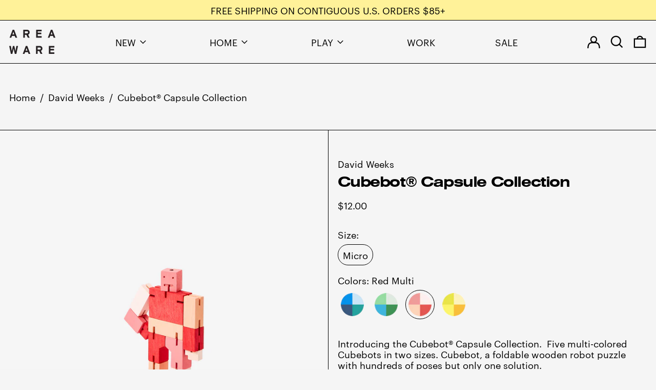

--- FILE ---
content_type: text/html; charset=utf-8
request_url: https://www.areaware.com/collections/david-weeks/products/cubebot-capsule-collection?variant=37249326022813
body_size: 42323
content:
<!doctype html>
<html class="no-js supports-no-cookies" lang="en">
<head>
  <meta charset="utf-8">
  <meta http-equiv="X-UA-Compatible" content="IE=edge">
  <meta name="viewport" content="width=device-width,initial-scale=1">
  <meta name="theme-color" content="">
  
  <!-- Google tag (gtag.js) --> 
    <script async src="https://www.googletagmanager.com/gtag/js?id=G-M7KL87SRKP">
    </script> <script> window.dataLayer = window.dataLayer || []; function gtag(){dataLayer.push(arguments);} gtag('js', new Date()); gtag('config', 'G-M7KL87SRKP'); 
    </script>
  <!-- End of Google Tag  -->
  <!-- Google UA Tag -->
    <!-- Global site tag (gtag.js) - Google Analytics -->
    <script async src="https://www.googletagmanager.com/gtag/js?id=UA-2491650-1"></script>
    <script>
      window.dataLayer = window.dataLayer || [];
      function gtag(){dataLayer.push(arguments);}
      gtag('js', new Date());
    
      gtag('config', 'UA-2491650-1');
    </script>
  <!-- End Google UA Tag -->
  
  
  <link rel="canonical" href="https://www.areaware.com/products/cubebot-capsule-collection">
  <link rel="preconnect" href="https://fonts.shopifycdn.com" crossorigin>
  <link rel="preconnect" href="https://cdn.shopify.com" crossorigin>
  <link rel="preconnect" href="https://fonts.shopify.com" crossorigin>
  <link rel="preconnect" href="https://monorail-edge.shopifysvc.com">
  
  
<link rel="shortcut icon" href="//www.areaware.com/cdn/shop/files/Areaware-Smiley-BlackGreen_32x32.png?v=1651752340" type="image/png"><title>Areaware – Cubebot® Capsule Collection by David Weeks Studio</title><meta name="description" content="Introducing the Cubebot® Capsule Collection. Five new multi-colored Cubebots in two sizes. Cubebot, a foldable wooden robot puzzle with hundreds of poses but only one solution. Have you met Cubebot?"><script>
    document.documentElement.className = document.documentElement.className.replace('no-js', 'js');
  </script>

  <script src="https://ajax.googleapis.com/ajax/libs/jquery/3.6.0/jquery.min.js"></script>
  <script src="//www.areaware.com/cdn/shop/t/192/assets/custom.js?v=59444228303859211481767126446" defer="defer"></script>

  <!-- Start IE11 compatibility -->
  <script>
    if (!!window.MSInputMethodContext && !!document.documentMode) {
      // CSSVar Polyfill
      document.write('<script src="https://cdn.jsdelivr.net/gh/nuxodin/ie11CustomProperties@4.1.0/ie11CustomProperties.min.js"><\x2fscript>');

      document.documentElement.className = document.documentElement.className.replace('js', 'no-js');

      document.addEventListener('DOMContentLoaded', function () {
        var elsToLazyload = document.querySelectorAll('.lazyload');
        for (var i = 0; i < elsToLazyload.length; i++) {
          var elToLazyLoad = elsToLazyload[i];
          elToLazyLoad.removeAttribute('src');
          var src = elToLazyLoad.getAttribute('data-src').replace('_{width}x.', '_600x.');
          elToLazyLoad.setAttribute('src', src);
          elToLazyLoad.classList.remove('lazyload');
          elToLazyLoad.classList.add('lazyloaded');
        }
      });
    }
  </script>
  <!-- End IE11 compatibility -->
  <style>:root {
    --base-font-size: 112.5%;
    --base-line-height: 1.2;

    --heading-font-stack: "system_ui", -apple-system, 'Segoe UI', Roboto, 'Helvetica Neue', 'Noto Sans', 'Liberation Sans', Arial, sans-serif, 'Apple Color Emoji', 'Segoe UI Emoji', 'Segoe UI Symbol', 'Noto Color Emoji';
    --heading-font-weight: 400;
    --heading-font-style: normal;
    --heading-line-height: 1;


    --body-font-stack: "system_ui", -apple-system, 'Segoe UI', Roboto, 'Helvetica Neue', 'Noto Sans', 'Liberation Sans', Arial, sans-serif, 'Apple Color Emoji', 'Segoe UI Emoji', 'Segoe UI Symbol', 'Noto Color Emoji';
    --body-font-weight: 400;
    --body-font-bold: FontDrop;
    --body-font-bold-italic: FontDrop;

    /*
    Primary color scheme
    */
    --color-primary-accent: rgb(58, 87, 146);
    --color-primary-text: rgb(0, 0, 0);
    --color-primary-text-rgb: 0, 0, 0;
    --color-primary-background: rgb(245, 245, 245);
    --color-primary-background-hex: #f5f5f5;
    --color-primary-meta: rgb(0, 0, 0);
    --color-primary-text--overlay: rgb(245, 245, 245);
    --color-primary-accent--overlay: rgb(245, 245, 245);
    --color-primary-text-placeholder: rgba(0, 0, 0, 0.1);
    --color-primary-background-0: rgba(245, 245, 245, 0);


    /*
    Secondary color scheme
    */
    --color-secondary-accent: rgb(0, 0, 0);
    --color-secondary-text: rgb(0, 0, 0);
    --color-secondary-background: rgb(255, 242, 153);
    --color-secondary-background-hex: #fff299;
    --color-secondary-meta: rgb(0, 0, 0);
    --color-secondary-text--overlay: rgb(255, 242, 153);
    --color-secondary-accent--overlay: rgb(255, 242, 153);
    --color-secondary-text-placeholder: rgba(0, 0, 0, 0.1);
    --color-secondary-background-0: rgba(255, 242, 153, 0);

    /*
    Tertiary color scheme
    */
    --color-tertiary-accent: rgb(255, 255, 255);
    --color-tertiary-text: rgb(255, 255, 255);
    --color-tertiary-background: rgb(58, 87, 146);
    --color-tertiary-background-hex: #3a5792;
    --color-tertiary-meta: rgb(0, 0, 0);
    --color-tertiary-text--overlay: rgb(58, 87, 146);
    --color-tertiary-accent--overlay: rgb(58, 87, 146);
    --color-tertiary-text-placeholder: rgba(255, 255, 255, 0.1);
    --color-tertiary-background-0: rgba(58, 87, 146, 0);

    --white-text--overlay: rgb(0, 0, 0);
    --black-text--overlay: rgb(245, 245, 245);

    --color-border: rgb(0, 0, 0);
    --border-width: 1px;


    --text-width: 1px;
    --checkbox-width: 1px;


    --font-heading: "system_ui", -apple-system, 'Segoe UI', Roboto, 'Helvetica Neue', 'Noto Sans', 'Liberation Sans', Arial, sans-serif, 'Apple Color Emoji', 'Segoe UI Emoji', 'Segoe UI Symbol', 'Noto Color Emoji';
    --font-body: "system_ui", -apple-system, 'Segoe UI', Roboto, 'Helvetica Neue', 'Noto Sans', 'Liberation Sans', Arial, sans-serif, 'Apple Color Emoji', 'Segoe UI Emoji', 'Segoe UI Symbol', 'Noto Color Emoji';
    --font-body-weight: 400;
    --font-body-style: normal;
    --font-body-bold-weight: bold;

    --heading-letterspacing: -0.05em;
    --heading-capitalize: none;
    --heading-decoration: none;

    --bopy-copy-transform: none;

    --wrapperWidth: 100vw;
    --gutter: 1px;
    --rowHeight: calc((var(--wrapperWidth) - (11 * var(--gutter))) / 12);

    --ratioA: 1;
    --ratioB: 1;

    --header-height: 66px;
    --add-to-cart-height: 44px;

    --spacing: 3rem;
    --spacing-double: 6rem;
    --spacing-half: 1.5rem;

    /*
    Buttons 
    */
    --button-text-transform: uppercase;
    --button-border-radius: 9999px;
    --button-border-color: var(--color-primary-accent);
    --button-background-color: var(--color-primary-accent);
    --button-text-color: var(--color-primary-accent--overlay);
    --button-border-color-hover: var(--color-primary-text);
    --button-background-color-hover: var(--color-primary-text);
    --button-text-color-hover: var(--color-primary-text--overlay);


    /*
    SVG ico select
    */
    --icon-svg-select: url(//www.areaware.com/cdn/shop/t/192/assets/ico-select.svg?v=128124354853601741871767126479);
    --icon-svg-select-primary: url(//www.areaware.com/cdn/shop/t/192/assets/ico-select__primary.svg?v=138688341099480697841767126479);
    --icon-svg-select-secondary: url(//www.areaware.com/cdn/shop/t/192/assets/ico-select__secondary.svg?v=184099902076870163431767126479);
    --icon-svg-select-tertiary: url(//www.areaware.com/cdn/shop/t/192/assets/ico-select__tertiary.svg?v=98135630821656711341767805462);

  }
</style>

  <style>
    @keyframes marquee {
      0% {
        transform: translateX(0);
        -webkit-transform: translateX(0);
      }
      100% {
        transform: translateX(-100%);
        -webkit-transform: translateX(-100%);
      }
    }
  </style>
  <style>#MainContent{opacity:0;visibility:hidden}[x-cloak]{display:none!important}.marquee-container{visibility:hidden}:root{-moz-tab-size:4;-o-tab-size:4;tab-size:4}html{line-height:1.15;-webkit-text-size-adjust:100%}body{font-family:system-ui,-apple-system,Segoe UI,Roboto,Helvetica,Arial,sans-serif,Apple Color Emoji,Segoe UI Emoji;margin:0}hr{color:inherit;height:0}abbr[title]{-webkit-text-decoration:underline dotted;text-decoration:underline dotted}b,strong{font-weight:bolder}code,kbd,pre,samp{font-family:ui-monospace,SFMono-Regular,Consolas,Liberation Mono,Menlo,monospace;font-size:1em}small{font-size:80%}sub,sup{font-size:75%;line-height:0;position:relative;vertical-align:baseline}sub{bottom:-.25em}sup{top:-.5em}table{border-color:inherit;text-indent:0}button,input,optgroup,select,textarea{font-family:inherit;font-size:100%;line-height:1.15;margin:0}button,select{text-transform:none}[type=button],[type=reset],[type=submit],button{-webkit-appearance:button}::-moz-focus-inner{border-style:none;padding:0}:-moz-focusring{outline:1px dotted ButtonText}:-moz-ui-invalid{box-shadow:none}legend{padding:0}progress{vertical-align:baseline}::-webkit-inner-spin-button,::-webkit-outer-spin-button{height:auto}[type=search]{-webkit-appearance:textfield;outline-offset:-2px}::-webkit-search-decoration{-webkit-appearance:none}::-webkit-file-upload-button{-webkit-appearance:button;font:inherit}summary{display:list-item}blockquote,dd,dl,figure,h1,h2,h3,h4,h5,h6,hr,p,pre{margin:0}button{background-color:transparent;background-image:none}button:focus{outline:1px dotted;outline:5px auto -webkit-focus-ring-color}fieldset,ol,ul{margin:0;padding:0}ol,ul{list-style:none}html{font-family:ui-sans-serif,system-ui,-apple-system,BlinkMacSystemFont,Segoe UI,Roboto,Helvetica Neue,Arial,Noto Sans,sans-serif,Apple Color Emoji,Segoe UI Emoji,Segoe UI Symbol,Noto Color Emoji;line-height:1.5}body{font-family:inherit;line-height:inherit}*,:after,:before{border:0 solid #e5e7eb;box-sizing:border-box}hr{border-top-width:1px}img{border-style:solid}textarea{resize:vertical}input::-moz-placeholder,textarea::-moz-placeholder{color:#9ca3af;opacity:1}input:-ms-input-placeholder,textarea:-ms-input-placeholder{color:#9ca3af;opacity:1}input::placeholder,textarea::placeholder{color:#9ca3af;opacity:1}[role=button],button{cursor:pointer}table{border-collapse:collapse}h1,h2,h3,h4,h5,h6{font-size:inherit;font-weight:inherit}a{color:inherit;text-decoration:inherit}button,input,optgroup,select,textarea{color:inherit;line-height:inherit;padding:0}code,kbd,pre,samp{font-family:ui-monospace,SFMono-Regular,Menlo,Monaco,Consolas,Liberation Mono,Courier New,monospace}audio,canvas,embed,iframe,img,object,svg,video{display:block;vertical-align:middle}img,video{height:auto;max-width:100%}.container{width:100%}@media (min-width:640px){.container{max-width:640px}}@media (min-width:768px){.container{max-width:768px}}@media (min-width:1024px){.container{max-width:1024px}}@media (min-width:1280px){.container{max-width:1280px}}@media (min-width:1536px){.container{max-width:1536px}}.bg-transparent{background-color:transparent}.bg-primary-background{background-color:var(--color-primary-background)}.bg-primary-accent{background-color:var(--color-primary-accent)}.bg-secondary-background{background-color:var(--color-secondary-background)}.bg-secondary-accent{background-color:var(--color-secondary-accent)}.bg-tertiary-background{background-color:var(--color-tertiary-background)}.bg-tertiary-accent{background-color:var(--color-tertiary-accent)}.bg-header-background{background-color:var(--color-header-background)}.bg-header-accent{background-color:var(--color-header-accent)}.bg-footer-background{background-color:var(--color-footer-background)}.bg-footer-accent{background-color:var(--color-footer-accent)}.bg-border{background-color:var(--color-border)}.bg-gradient-to-r{background-image:linear-gradient(to right,var(--tw-gradient-stops))}.from-primary-background-0{--tw-gradient-from:var(--color-primary-background-0);--tw-gradient-stops:var(--tw-gradient-from),var(--tw-gradient-to,hsla(0,0%,100%,0))}.from-secondary-background-0{--tw-gradient-from:var(--color-secondary-background-0);--tw-gradient-stops:var(--tw-gradient-from),var(--tw-gradient-to,hsla(0,0%,100%,0))}.from-tertiary-background-0{--tw-gradient-from:var(--color-tertiary-background-0);--tw-gradient-stops:var(--tw-gradient-from),var(--tw-gradient-to,hsla(0,0%,100%,0))}.from-header-background-0{--tw-gradient-from:var(--color-header-background-0);--tw-gradient-stops:var(--tw-gradient-from),var(--tw-gradient-to,hsla(0,0%,100%,0))}.via-primary-background{--tw-gradient-stops:var(--tw-gradient-from),var(--color-primary-background),var(--tw-gradient-to,hsla(0,0%,100%,0))}.via-secondary-background{--tw-gradient-stops:var(--tw-gradient-from),var(--color-secondary-background),var(--tw-gradient-to,hsla(0,0%,100%,0))}.via-tertiary-background{--tw-gradient-stops:var(--tw-gradient-from),var(--color-tertiary-background),var(--tw-gradient-to,hsla(0,0%,100%,0))}.via-header-background{--tw-gradient-stops:var(--tw-gradient-from),var(--color-header-background),var(--tw-gradient-to,hsla(0,0%,100%,0))}.via-footer-background{--tw-gradient-stops:var(--tw-gradient-from),var(--color-footer-background),var(--tw-gradient-to,hsla(0,0%,100%,0))}.to-primary-background{--tw-gradient-to:var(--color-primary-background)}.to-secondary-background{--tw-gradient-to:var(--color-secondary-background)}.to-tertiary-background{--tw-gradient-to:var(--color-tertiary-background)}.to-header-background{--tw-gradient-to:var(--color-header-background)}.to-footer-background{--tw-gradient-to:var(--color-footer-background)}.border-primary-text{border-color:var(--color-primary-text)}.border-secondary-text{border-color:var(--color-secondary-text)}.border-tertiary-text{border-color:var(--color-tertiary-text)}.border-header-text{border-color:var(--color-header-text)}.border-footer-text{border-color:var(--color-footer-text)}.border-white-text{--tw-border-opacity:1;border-color:rgba(255,255,255,var(--tw-border-opacity))}.border-black-text{--tw-border-opacity:1;border-color:rgba(0,0,0,var(--tw-border-opacity))}.border-grid-color,.border-theme-color{border-color:var(--color-border)}.hover\:border-primary-accent:hover{border-color:var(--color-primary-accent)}.hover\:border-secondary-accent:hover{border-color:var(--color-secondary-accent)}.hover\:border-tertiary-accent:hover{border-color:var(--color-tertiary-accent)}.hover\:border-header-accent:hover{border-color:var(--color-header-accent)}.hover\:border-footer-accent:hover{border-color:var(--color-footer-accent)}.rounded-full{border-radius:9999px}.border-t-grid{border-top-width:var(--border-width)}.border-b-grid{border-bottom-width:var(--border-width)}.border-b-text{border-bottom-width:var(--text-width)}.block{display:block}.inline-block{display:inline-block}.flex{display:flex}.inline-flex{display:inline-flex}.hidden{display:none}.flex-col{flex-direction:column}.flex-wrap{flex-wrap:wrap}.items-center{align-items:center}.items-stretch{align-items:stretch}.self-stretch{align-self:stretch}.justify-start{justify-content:flex-start}.justify-end{justify-content:flex-end}.justify-center{justify-content:center}.justify-between{justify-content:space-between}.flex-grow{flex-grow:1}.h-2{height:.5rem}.h-5{height:1.25rem}.h-full{height:100%}.text-sm{font-size:.8rem}.text-base,.text-sm{line-height:var(--base-line-height)}.text-base{font-size:1rem}.text-lg{font-size:1.25rem}.text-lg,.text-xl{line-height:var(--base-line-height)}.text-xl{font-size:1.563rem}.m-auto{margin:auto}.mx-2{margin-left:.5rem;margin-right:.5rem}.my-auto{margin-bottom:auto;margin-top:auto}.mr-1{margin-right:.25rem}.mt-2{margin-top:.5rem}.mb-2{margin-bottom:.5rem}.ml-2{margin-left:.5rem}.mt-4{margin-top:1rem}.mr-4{margin-right:1rem}.ml-4{margin-left:1rem}.mr-6{margin-right:1.5rem}.ml-16{margin-left:4rem}.ml-auto{margin-left:auto}.-ml-4{margin-left:-1rem}.-ml-16{margin-left:-4rem}.opacity-0{opacity:0}.opacity-100{opacity:1}.overflow-x-auto{overflow-x:auto}.p-1{padding:.25rem}.py-1{padding-bottom:.25rem;padding-top:.25rem}.py-2{padding-bottom:.5rem;padding-top:.5rem}.py-4{padding-bottom:1rem;padding-top:1rem}.px-8{padding-left:2rem;padding-right:2rem}.py-theme{padding-bottom:var(--spacing);padding-top:var(--spacing)}.py-theme-half{padding-bottom:var(--spacing-half);padding-top:var(--spacing-half)}.pr-1{padding-right:.25rem}.pb-1{padding-bottom:.25rem}.pt-8{padding-top:2rem}.placeholder-current::-moz-placeholder{color:currentColor}.placeholder-current:-ms-input-placeholder{color:currentColor}.placeholder-current::placeholder{color:currentColor}.pointer-events-none{pointer-events:none}.static{position:static}.fixed{position:fixed}.absolute{position:absolute}.relative{position:relative}.top-0{top:0}.right-0{right:0}.bottom-0{bottom:0}.left-0{left:0}.top-1{top:.25rem}.top-2{top:.5rem}.right-2{right:.5rem}.-bottom-2{bottom:-.5rem}.left-1\/2{left:50%}*{--tw-shadow:0 0 transparent;--tw-ring-inset:var(--tw-empty,/*!*/ /*!*/);--tw-ring-offset-width:0px;--tw-ring-offset-color:#fff;--tw-ring-color:rgba(59,130,246,0.5);--tw-ring-offset-shadow:0 0 transparent;--tw-ring-shadow:0 0 transparent}.fill-current{fill:currentColor}.text-left{text-align:left}.text-center{text-align:center}.text-right{text-align:right}.text-primary-text{color:var(--color-primary-text)}.text-primary-accent{color:var(--color-primary-accent)}.text-secondary-text{color:var(--color-secondary-text)}.text-secondary-accent{color:var(--color-secondary-accent)}.text-tertiary-text{color:var(--color-tertiary-text)}.text-tertiary-accent{color:var(--color-tertiary-accent)}.text-header-text{color:var(--color-header-text)}.text-header-accent{color:var(--color-header-accent)}.text-footer-text{color:var(--color-footer-text)}.text-footer-accent{color:var(--color-footer-accent)}.text-white-text{--tw-text-opacity:1;color:rgba(255,255,255,var(--tw-text-opacity))}.text-black-text{--tw-text-opacity:1;color:rgba(0,0,0,var(--tw-text-opacity))}.hover\:text-primary-accent:hover{color:var(--color-primary-accent)}.hover\:text-secondary-accent:hover{color:var(--color-secondary-accent)}.hover\:text-tertiary-accent:hover{color:var(--color-tertiary-accent)}.hover\:text-header-accent:hover{color:var(--color-header-accent)}.hover\:text-footer-accent:hover{color:var(--color-footer-accent)}.italic{font-style:italic}.uppercase{text-transform:uppercase}.oldstyle-nums{--tw-ordinal:var(--tw-empty,/*!*/ /*!*/);--tw-slashed-zero:var(--tw-empty,/*!*/ /*!*/);--tw-numeric-figure:var(--tw-empty,/*!*/ /*!*/);--tw-numeric-spacing:var(--tw-empty,/*!*/ /*!*/);--tw-numeric-fraction:var(--tw-empty,/*!*/ /*!*/);--tw-numeric-figure:oldstyle-nums;font-variant-numeric:var(--tw-ordinal) var(--tw-slashed-zero) var(--tw-numeric-figure) var(--tw-numeric-spacing) var(--tw-numeric-fraction)}.align-top{vertical-align:top}.align-middle{vertical-align:middle}.whitespace-nowrap{white-space:nowrap}.break-all{word-break:break-all}.w-2{width:.5rem}.w-5{width:1.25rem}.w-6{width: 1.5rem;}.w-8{width:2rem}.w-theme-width{width:var(--border-width)}.w-1\/3{width:33.333333%}.w-full{width:100%}.z-10{z-index:10}.z-20{z-index:20}.z-50{z-index:50}.z-60{z-index:60}.z-70{z-index:70}.transform{--tw-translate-x:0;--tw-translate-y:0;--tw-rotate:0;--tw-skew-x:0;--tw-skew-y:0;--tw-scale-x:1;--tw-scale-y:1;transform:translateX(var(--tw-translate-x)) translateY(var(--tw-translate-y)) rotate(var(--tw-rotate)) skewX(var(--tw-skew-x)) skewY(var(--tw-skew-y)) scaleX(var(--tw-scale-x)) scaleY(var(--tw-scale-y))}.origin-center{transform-origin:center}.rotate-180{--tw-rotate:180deg}.-translate-x-1\/2{--tw-translate-x:-50%}.translate-y-1{--tw-translate-y:0.25rem}.translate-y-full{--tw-translate-y:100%}.translate-y-0-important{--tw-translate-y:0px!important}.transition{transition-duration:.15s;transition-property:background-color,border-color,color,fill,stroke,opacity,box-shadow,transform;transition-timing-function:cubic-bezier(.4,0,.2,1)}.transition-transform{transition-duration:.15s;transition-property:transform;transition-timing-function:cubic-bezier(.4,0,.2,1)}.duration-200{transition-duration:.2s}.duration-300{transition-duration:.3s}html{background-color:var(--color-primary-background);color:var(--color-primary-text)}html.rte a:hover,html .rte a:hover{color:var(--color-primary-accent);-webkit-text-decoration-color:var(--color-primary-accent);text-decoration-color:var(--color-primary-accent)}html :focus{outline-color:var(--color-primary-accent);outline-offset:.25rem;outline-style:solid;outline-width:var(--text-width)}html{font-size:var(--base-font-size);line-height:var(--base-line-height)}body{-webkit-font-smoothing:antialiased;-moz-osx-font-smoothing:grayscale;font-family:var(--body-font-stack);font-style:var(--body-font-style);font-weight:var(--body-font-weight);-webkit-text-size-adjust:100%;text-transform:var(--bopy-copy-transform)}.font-heading{font-family:var(--heading-font-stack);font-style:var(--heading-font-style);font-weight:var(--heading-font-weight);letter-spacing:var(--heading-letterspacing);-webkit-text-decoration:var(--heading-decoration);text-decoration:var(--heading-decoration);text-transform:var(--heading-capitalize)}.font-body{font-family:var(--body-font-stack);font-style:var(--body-font-style);font-weight:var(--body-font-weight);letter-spacing:0;text-decoration:none;text-transform:var(--body-font-style);text-transform:var(--bopy-copy-transform)}.responsive-image-wrapper:before{content:"";display:block}.responsive-image{opacity:0}.responsive-image.lazyloaded{opacity:1}.responsive-image-placeholder{opacity:.05}.responsive-image.lazyloaded+.responsive-image-placeholder{opacity:0}.text-primary-text .responsive-image-placeholder{background-color:var(--color-primary-text)}.text-secondary-text .responsive-image-placeholder{background-color:var(--color-secondary-text)}.text-tertiary-text .responsive-image-placeholder{background-color:var(--color-tertiary-text)}.no-js .responsive-image-placeholder{display:none}.visually-hidden{clip:rect(0 0 0 0);border:0;height:1px;margin:-1px;overflow:hidden;padding:0;position:absolute!important;width:1px}svg{height:100%;width:100%}.skip-link{background-color:var(--color-primary-background);color:var(--color-primary-text);left:0;opacity:0;padding:1rem;pointer-events:none;position:absolute;top:0;z-index:50}select.skip-link{background-image:var(--icon-svg-select-primary)}.skip-link.rte a:hover,.skip-link .rte a:hover,.text-primary-text.rte a:hover,.text-primary-text .rte a:hover{color:var(--color-primary-accent);-webkit-text-decoration-color:var(--color-primary-accent);text-decoration-color:var(--color-primary-accent)}.skip-link :focus{outline-color:var(--color-primary-accent);outline-offset:.25rem;outline-style:solid;outline-width:var(--text-width)}.skip-link:focus{opacity:1;pointer-events:auto}#sticky-positioner{height:1px;left:0;position:absolute;top:var(--border-width);width:1px}.no-js:not(html){display:none}.no-js .no-js:not(html){display:block}.supports-no-cookies:not(html),[hidden],[x-cloak],html.no-js .js-enabled{display:none}.supports-no-cookies .supports-no-cookies:not(html){display:block}.section-x-padding{padding-left:.5rem;padding-right:.5rem}@media (min-width:1024px){.section-x-padding{padding-left:1rem;padding-right:1rem}}#MainContent .shopify-section:first-of-type section{margin-top:calc(var(--border-width)*-1)}#MainContent .shopify-section.has-full-screen-setting:first-of-type section .h-screen-header{height:calc(100vh - var(--header-height, 0px))}@media (max-width:1023px){#MainContent .shopify-section.has-full-screen-setting:first-of-type section .background-video-wrapper--full-screen{padding-bottom:calc(100vh - var(--header-height, 0px))}}@media (min-width:1024px){#MainContent .shopify-section.has-full-screen-setting:first-of-type section .lg\:background-video-wrapper--full-screen{padding-bottom:calc(100vh - var(--header-height, 0px))}}select{background-image:var(--icon-svg-select);background-position:100%;background-repeat:no-repeat;background-size:1em 1em}input[type=email],input[type=password],input[type=text]{-webkit-appearance:none;border-radius:0}select.text-primary-text{background-image:var(--icon-svg-select-primary)}select.text-secondary-text{background-image:var(--icon-svg-select-secondary)}select.text-tertiary-text{background-image:var(--icon-svg-select-tertiary)}button{border-radius:0}.button{background-color:var(--button-background-color);border-color:var(--button-border-color);border-radius:var(--button-border-radius);border-width:var(--text-width);color:var(--button-text-color);cursor:pointer;padding:.5rem 2rem;text-transform:var(--button-text-transform)}.button:hover{background-color:var(--button-background-color-hover);border-color:var(--button-border-color-hover);color:var(--button-text-color-hover)}.show-button-arrows .button:after{content:"\00a0\00a0\2192"}.button span,.button svg,button span,button svg{pointer-events:none}@media (prefers-reduced-motion:reduce){.marquee-container{display:block;padding-left:.5rem;padding-right:.5rem;text-align:center;white-space:normal}@media (min-width:1024px){.marquee-container{padding-left:1rem;padding-right:1rem}}.marquee span{display:none}.marquee span:first-child{display:inline}}.marquee-container{visibility:visible}.rte>:not([hidden])~:not([hidden]){--tw-space-y-reverse:0;margin-bottom:calc(1rem*var(--tw-space-y-reverse));margin-top:calc(1rem*(1 - var(--tw-space-y-reverse)))}.rte{line-height:var(--base-line-height)}.rte img{height:auto;max-width:100%;width:100%}.rte ol,.rte ul{margin-left:var(--spacing)}.rte ol>:not([hidden])~:not([hidden]),.rte ul>:not([hidden])~:not([hidden]){--tw-space-y-reverse:0;margin-bottom:calc(.5rem*var(--tw-space-y-reverse));margin-top:calc(.5rem*(1 - var(--tw-space-y-reverse)))}.rte ul{list-style-type:disc}.rte ol{list-style:decimal}.rte h1{font-size:1.953rem;line-height:var(--base-line-height)}@media (min-width:1024px){.rte h1{font-size:3.815rem;line-height:1}}.rte h2{font-size:1.953rem;line-height:var(--base-line-height)}@media (min-width:1024px){.rte h2{font-size:2.441rem;line-height:calc(var(--base-line-height)*.9)}}.rte h1,.rte h2{font-family:var(--heading-font-stack);font-style:var(--heading-font-style);font-weight:var(--heading-font-weight);letter-spacing:var(--heading-letterspacing);-webkit-text-decoration:var(--heading-decoration);text-decoration:var(--heading-decoration);text-transform:var(--heading-capitalize)}.rte a{text-decoration:underline}.text-primary-text.rte a:hover,.text-primary-text .rte a:hover{color:var(--color-primary-accent);-webkit-text-decoration-color:var(--color-primary-accent);text-decoration-color:var(--color-primary-accent)}.text-secondary-text.rte a:hover,.text-secondary-text .rte a:hover{color:var(--color-secondary-accent);-webkit-text-decoration-color:var(--color-secondary-accent);text-decoration-color:var(--color-secondary-accent)}.text-tertiary-text.rte a:hover,.text-tertiary-text .rte a:hover{color:var(--color-tertiary-accent);-webkit-text-decoration-color:var(--color-tertiary-accent);text-decoration-color:var(--color-tertiary-accent)}.svg-scale svg{height:1em;width:1em}.svg-scale-height svg{height:.8em;width:auto}.bg-primary-background :focus{outline-color:var(--color-primary-accent)}.bg-primary-background :focus,.bg-secondary-background :focus{outline-offset:.25rem;outline-style:solid;outline-width:var(--text-width)}.bg-secondary-background :focus{outline-color:var(--color-secondary-accent)}.bg-tertiary-background :focus{outline-color:var(--color-tertiary-accent);outline-offset:.25rem;outline-style:solid;outline-width:var(--text-width)}@media (min-width:640px){.sm\:oldstyle-nums{--tw-ordinal:var(--tw-empty,/*!*/ /*!*/);--tw-slashed-zero:var(--tw-empty,/*!*/ /*!*/);--tw-numeric-figure:var(--tw-empty,/*!*/ /*!*/);--tw-numeric-spacing:var(--tw-empty,/*!*/ /*!*/);--tw-numeric-fraction:var(--tw-empty,/*!*/ /*!*/);--tw-numeric-figure:oldstyle-nums;font-variant-numeric:var(--tw-ordinal) var(--tw-slashed-zero) var(--tw-numeric-figure) var(--tw-numeric-spacing) var(--tw-numeric-fraction)}}@media (min-width:768px){.md\:oldstyle-nums{--tw-ordinal:var(--tw-empty,/*!*/ /*!*/);--tw-slashed-zero:var(--tw-empty,/*!*/ /*!*/);--tw-numeric-figure:var(--tw-empty,/*!*/ /*!*/);--tw-numeric-spacing:var(--tw-empty,/*!*/ /*!*/);--tw-numeric-fraction:var(--tw-empty,/*!*/ /*!*/);--tw-numeric-figure:oldstyle-nums;font-variant-numeric:var(--tw-ordinal) var(--tw-slashed-zero) var(--tw-numeric-figure) var(--tw-numeric-spacing) var(--tw-numeric-fraction)}}@media (min-width:1024px){.lg\:block{display:block}.lg\:flex{display:flex}.lg\:hidden{display:none}.lg\:flex-wrap{flex-wrap:wrap}.lg\:mt-0{margin-top:0}.lg\:ml-2{margin-left:.5rem}.lg\:ml-4{margin-left:1rem}.lg\:pt-0{padding-top:0}.lg\:relative{position:relative}.lg\:text-left{text-align:left}.lg\:text-center{text-align:center}.lg\:text-right{text-align:right}.lg\:oldstyle-nums{--tw-ordinal:var(--tw-empty,/*!*/ /*!*/);--tw-slashed-zero:var(--tw-empty,/*!*/ /*!*/);--tw-numeric-figure:var(--tw-empty,/*!*/ /*!*/);--tw-numeric-spacing:var(--tw-empty,/*!*/ /*!*/);--tw-numeric-fraction:var(--tw-empty,/*!*/ /*!*/);--tw-numeric-figure:oldstyle-nums;font-variant-numeric:var(--tw-ordinal) var(--tw-slashed-zero) var(--tw-numeric-figure) var(--tw-numeric-spacing) var(--tw-numeric-fraction)}.lg\:w-1\/3{width:33.333333%}.lg\:w-2\/3{width:66.666667%}.lg\:w-3\/4{width:75%}}@media (min-width:1280px){.xl\:oldstyle-nums{--tw-ordinal:var(--tw-empty,/*!*/ /*!*/);--tw-slashed-zero:var(--tw-empty,/*!*/ /*!*/);--tw-numeric-figure:var(--tw-empty,/*!*/ /*!*/);--tw-numeric-spacing:var(--tw-empty,/*!*/ /*!*/);--tw-numeric-fraction:var(--tw-empty,/*!*/ /*!*/);--tw-numeric-figure:oldstyle-nums;font-variant-numeric:var(--tw-ordinal) var(--tw-slashed-zero) var(--tw-numeric-figure) var(--tw-numeric-spacing) var(--tw-numeric-fraction)}}@media (min-width:1536px){.\32xl\:oldstyle-nums{--tw-ordinal:var(--tw-empty,/*!*/ /*!*/);--tw-slashed-zero:var(--tw-empty,/*!*/ /*!*/);--tw-numeric-figure:var(--tw-empty,/*!*/ /*!*/);--tw-numeric-spacing:var(--tw-empty,/*!*/ /*!*/);--tw-numeric-fraction:var(--tw-empty,/*!*/ /*!*/);--tw-numeric-figure:oldstyle-nums;font-variant-numeric:var(--tw-ordinal) var(--tw-slashed-zero) var(--tw-numeric-figure) var(--tw-numeric-spacing) var(--tw-numeric-fraction)}}
</style>
  


<meta property="og:site_name" content="Areaware">
<meta property="og:url" content="https://www.areaware.com/products/cubebot-capsule-collection">
<meta property="og:title" content="Areaware – Cubebot® Capsule Collection by David Weeks Studio">
<meta property="og:type" content="product">
<meta property="og:description" content="Introducing the Cubebot® Capsule Collection. Five new multi-colored Cubebots in two sizes. Cubebot, a foldable wooden robot puzzle with hundreds of poses but only one solution. Have you met Cubebot?"><meta property="og:image" content="http://www.areaware.com/cdn/shop/products/Cubebot-Capsule-Group-Silo-04-DWC.jpg?v=1738810598">
  <meta property="og:image:secure_url" content="https://www.areaware.com/cdn/shop/products/Cubebot-Capsule-Group-Silo-04-DWC.jpg?v=1738810598">
  <meta property="og:image:width" content="3000">
  <meta property="og:image:height" content="3000">
  <meta property="og:price:amount" content="12.00">
  <meta property="og:price:currency" content="USD">



<meta name="twitter:card" content="summary_large_image">
<meta name="twitter:title" content="Areaware – Cubebot® Capsule Collection by David Weeks Studio">
<meta name="twitter:description" content="Introducing the Cubebot® Capsule Collection. Five new multi-colored Cubebots in two sizes. Cubebot, a foldable wooden robot puzzle with hundreds of poses but only one solution. Have you met Cubebot?">

  

<script>
function onLoadStylesheet() {
          var url = "//www.areaware.com/cdn/shop/t/192/assets/theme.min.css?v=26808301290381741741767126455";
          var link = document.querySelector('link[href="' + url + '"]');
          link.loaded = true;
          link.dispatchEvent(new CustomEvent('stylesLoaded'));
        }
        window.theme_stylesheet = '//www.areaware.com/cdn/shop/t/192/assets/theme.min.css?v=26808301290381741741767126455';
</script>
<link rel="stylesheet" href="//www.areaware.com/cdn/shop/t/192/assets/theme.min.css?v=26808301290381741741767126455" media="print" onload="this.media='all';onLoadStylesheet();">
<noscript><link rel="stylesheet" href="//www.areaware.com/cdn/shop/t/192/assets/theme.min.css?v=26808301290381741741767126455"></noscript>

  <link href="//www.areaware.com/cdn/shop/t/192/assets/font.css?v=170317529521742570621767126447" rel="stylesheet" type="text/css" media="all" />
  <link href="//www.areaware.com/cdn/shop/t/192/assets/custom.scss.css?v=139429118084239902921767805462" rel="stylesheet" type="text/css" media="all" />

  

  <style>
    
    
    
    
    
    
  </style>

  
<script>
window.baseAssetsUrl = '//www.areaware.com/cdn/shop/t/192/';
</script>
<script type="module" src="//www.areaware.com/cdn/shop/t/192/assets/theme.js?v=133392061967684123301767126455" defer="defer"></script>

  <script>window.performance && window.performance.mark && window.performance.mark('shopify.content_for_header.start');</script><meta name="google-site-verification" content="v_Ys-FdzTQEUnjWeB70w64MkgdAOPYt9Ak3YrHdt_Ro">
<meta name="facebook-domain-verification" content="39in42zvq2k1gpxyqzkbjw4eqqgrqi">
<meta name="facebook-domain-verification" content="39in42zvq2k1gpxyqzkbjw4eqqgrqi">
<meta name="google-site-verification" content="doAj7RbX1vec1FuB_br01G6VcOdrml-aIs3B6fkNwS8">
<meta id="shopify-digital-wallet" name="shopify-digital-wallet" content="/1686168/digital_wallets/dialog">
<meta name="shopify-checkout-api-token" content="4bf31c7df2927b0f31fe7e2ecd78e24e">
<meta id="in-context-paypal-metadata" data-shop-id="1686168" data-venmo-supported="true" data-environment="production" data-locale="en_US" data-paypal-v4="true" data-currency="USD">
<link rel="alternate" hreflang="x-default" href="https://www.areaware.com/products/cubebot-capsule-collection">
<link rel="alternate" hreflang="en" href="https://www.areaware.com/products/cubebot-capsule-collection">
<link rel="alternate" hreflang="zh-Hans" href="https://www.areaware.com/zh/products/cubebot-capsule-collection">
<link rel="alternate" hreflang="es" href="https://www.areaware.com/es/products/cubebot-capsule-collection">
<link rel="alternate" hreflang="zh-Hans-CN" href="https://www.areaware.com/zh-cn/products/cubebot-capsule-collection">
<link rel="alternate" hreflang="zh-Hans-AC" href="https://www.areaware.com/zh/products/cubebot-capsule-collection">
<link rel="alternate" hreflang="zh-Hans-AD" href="https://www.areaware.com/zh/products/cubebot-capsule-collection">
<link rel="alternate" hreflang="zh-Hans-AE" href="https://www.areaware.com/zh/products/cubebot-capsule-collection">
<link rel="alternate" hreflang="zh-Hans-AF" href="https://www.areaware.com/zh/products/cubebot-capsule-collection">
<link rel="alternate" hreflang="zh-Hans-AG" href="https://www.areaware.com/zh/products/cubebot-capsule-collection">
<link rel="alternate" hreflang="zh-Hans-AI" href="https://www.areaware.com/zh/products/cubebot-capsule-collection">
<link rel="alternate" hreflang="zh-Hans-AL" href="https://www.areaware.com/zh/products/cubebot-capsule-collection">
<link rel="alternate" hreflang="zh-Hans-AM" href="https://www.areaware.com/zh/products/cubebot-capsule-collection">
<link rel="alternate" hreflang="zh-Hans-AO" href="https://www.areaware.com/zh/products/cubebot-capsule-collection">
<link rel="alternate" hreflang="zh-Hans-AR" href="https://www.areaware.com/zh/products/cubebot-capsule-collection">
<link rel="alternate" hreflang="zh-Hans-AT" href="https://www.areaware.com/zh/products/cubebot-capsule-collection">
<link rel="alternate" hreflang="zh-Hans-AU" href="https://www.areaware.com/zh/products/cubebot-capsule-collection">
<link rel="alternate" hreflang="zh-Hans-AW" href="https://www.areaware.com/zh/products/cubebot-capsule-collection">
<link rel="alternate" hreflang="zh-Hans-AX" href="https://www.areaware.com/zh/products/cubebot-capsule-collection">
<link rel="alternate" hreflang="zh-Hans-AZ" href="https://www.areaware.com/zh/products/cubebot-capsule-collection">
<link rel="alternate" hreflang="zh-Hans-BA" href="https://www.areaware.com/zh/products/cubebot-capsule-collection">
<link rel="alternate" hreflang="zh-Hans-BB" href="https://www.areaware.com/zh/products/cubebot-capsule-collection">
<link rel="alternate" hreflang="zh-Hans-BD" href="https://www.areaware.com/zh/products/cubebot-capsule-collection">
<link rel="alternate" hreflang="zh-Hans-BE" href="https://www.areaware.com/zh/products/cubebot-capsule-collection">
<link rel="alternate" hreflang="zh-Hans-BF" href="https://www.areaware.com/zh/products/cubebot-capsule-collection">
<link rel="alternate" hreflang="zh-Hans-BG" href="https://www.areaware.com/zh/products/cubebot-capsule-collection">
<link rel="alternate" hreflang="zh-Hans-BH" href="https://www.areaware.com/zh/products/cubebot-capsule-collection">
<link rel="alternate" hreflang="zh-Hans-BI" href="https://www.areaware.com/zh/products/cubebot-capsule-collection">
<link rel="alternate" hreflang="zh-Hans-BJ" href="https://www.areaware.com/zh/products/cubebot-capsule-collection">
<link rel="alternate" hreflang="zh-Hans-BL" href="https://www.areaware.com/zh/products/cubebot-capsule-collection">
<link rel="alternate" hreflang="zh-Hans-BM" href="https://www.areaware.com/zh/products/cubebot-capsule-collection">
<link rel="alternate" hreflang="zh-Hans-BN" href="https://www.areaware.com/zh/products/cubebot-capsule-collection">
<link rel="alternate" hreflang="zh-Hans-BO" href="https://www.areaware.com/zh/products/cubebot-capsule-collection">
<link rel="alternate" hreflang="zh-Hans-BQ" href="https://www.areaware.com/zh/products/cubebot-capsule-collection">
<link rel="alternate" hreflang="zh-Hans-BR" href="https://www.areaware.com/zh/products/cubebot-capsule-collection">
<link rel="alternate" hreflang="zh-Hans-BS" href="https://www.areaware.com/zh/products/cubebot-capsule-collection">
<link rel="alternate" hreflang="zh-Hans-BT" href="https://www.areaware.com/zh/products/cubebot-capsule-collection">
<link rel="alternate" hreflang="zh-Hans-BW" href="https://www.areaware.com/zh/products/cubebot-capsule-collection">
<link rel="alternate" hreflang="zh-Hans-BY" href="https://www.areaware.com/zh/products/cubebot-capsule-collection">
<link rel="alternate" hreflang="zh-Hans-BZ" href="https://www.areaware.com/zh/products/cubebot-capsule-collection">
<link rel="alternate" hreflang="zh-Hans-CA" href="https://www.areaware.com/zh/products/cubebot-capsule-collection">
<link rel="alternate" hreflang="zh-Hans-CC" href="https://www.areaware.com/zh/products/cubebot-capsule-collection">
<link rel="alternate" hreflang="zh-Hans-CD" href="https://www.areaware.com/zh/products/cubebot-capsule-collection">
<link rel="alternate" hreflang="zh-Hans-CF" href="https://www.areaware.com/zh/products/cubebot-capsule-collection">
<link rel="alternate" hreflang="zh-Hans-CG" href="https://www.areaware.com/zh/products/cubebot-capsule-collection">
<link rel="alternate" hreflang="zh-Hans-CH" href="https://www.areaware.com/zh/products/cubebot-capsule-collection">
<link rel="alternate" hreflang="zh-Hans-CI" href="https://www.areaware.com/zh/products/cubebot-capsule-collection">
<link rel="alternate" hreflang="zh-Hans-CK" href="https://www.areaware.com/zh/products/cubebot-capsule-collection">
<link rel="alternate" hreflang="zh-Hans-CL" href="https://www.areaware.com/zh/products/cubebot-capsule-collection">
<link rel="alternate" hreflang="zh-Hans-CM" href="https://www.areaware.com/zh/products/cubebot-capsule-collection">
<link rel="alternate" hreflang="zh-Hans-CO" href="https://www.areaware.com/zh/products/cubebot-capsule-collection">
<link rel="alternate" hreflang="zh-Hans-CR" href="https://www.areaware.com/zh/products/cubebot-capsule-collection">
<link rel="alternate" hreflang="zh-Hans-CV" href="https://www.areaware.com/zh/products/cubebot-capsule-collection">
<link rel="alternate" hreflang="zh-Hans-CW" href="https://www.areaware.com/zh/products/cubebot-capsule-collection">
<link rel="alternate" hreflang="zh-Hans-CX" href="https://www.areaware.com/zh/products/cubebot-capsule-collection">
<link rel="alternate" hreflang="zh-Hans-CY" href="https://www.areaware.com/zh/products/cubebot-capsule-collection">
<link rel="alternate" hreflang="zh-Hans-CZ" href="https://www.areaware.com/zh/products/cubebot-capsule-collection">
<link rel="alternate" hreflang="zh-Hans-DE" href="https://www.areaware.com/zh/products/cubebot-capsule-collection">
<link rel="alternate" hreflang="zh-Hans-DJ" href="https://www.areaware.com/zh/products/cubebot-capsule-collection">
<link rel="alternate" hreflang="zh-Hans-DK" href="https://www.areaware.com/zh/products/cubebot-capsule-collection">
<link rel="alternate" hreflang="zh-Hans-DM" href="https://www.areaware.com/zh/products/cubebot-capsule-collection">
<link rel="alternate" hreflang="zh-Hans-DO" href="https://www.areaware.com/zh/products/cubebot-capsule-collection">
<link rel="alternate" hreflang="zh-Hans-DZ" href="https://www.areaware.com/zh/products/cubebot-capsule-collection">
<link rel="alternate" hreflang="zh-Hans-EC" href="https://www.areaware.com/zh/products/cubebot-capsule-collection">
<link rel="alternate" hreflang="zh-Hans-EE" href="https://www.areaware.com/zh/products/cubebot-capsule-collection">
<link rel="alternate" hreflang="zh-Hans-EG" href="https://www.areaware.com/zh/products/cubebot-capsule-collection">
<link rel="alternate" hreflang="zh-Hans-EH" href="https://www.areaware.com/zh/products/cubebot-capsule-collection">
<link rel="alternate" hreflang="zh-Hans-ER" href="https://www.areaware.com/zh/products/cubebot-capsule-collection">
<link rel="alternate" hreflang="zh-Hans-ES" href="https://www.areaware.com/zh/products/cubebot-capsule-collection">
<link rel="alternate" hreflang="zh-Hans-ET" href="https://www.areaware.com/zh/products/cubebot-capsule-collection">
<link rel="alternate" hreflang="zh-Hans-FI" href="https://www.areaware.com/zh/products/cubebot-capsule-collection">
<link rel="alternate" hreflang="zh-Hans-FJ" href="https://www.areaware.com/zh/products/cubebot-capsule-collection">
<link rel="alternate" hreflang="zh-Hans-FK" href="https://www.areaware.com/zh/products/cubebot-capsule-collection">
<link rel="alternate" hreflang="zh-Hans-FO" href="https://www.areaware.com/zh/products/cubebot-capsule-collection">
<link rel="alternate" hreflang="zh-Hans-FR" href="https://www.areaware.com/zh/products/cubebot-capsule-collection">
<link rel="alternate" hreflang="zh-Hans-GA" href="https://www.areaware.com/zh/products/cubebot-capsule-collection">
<link rel="alternate" hreflang="zh-Hans-GB" href="https://www.areaware.com/zh/products/cubebot-capsule-collection">
<link rel="alternate" hreflang="zh-Hans-GD" href="https://www.areaware.com/zh/products/cubebot-capsule-collection">
<link rel="alternate" hreflang="zh-Hans-GE" href="https://www.areaware.com/zh/products/cubebot-capsule-collection">
<link rel="alternate" hreflang="zh-Hans-GF" href="https://www.areaware.com/zh/products/cubebot-capsule-collection">
<link rel="alternate" hreflang="zh-Hans-GG" href="https://www.areaware.com/zh/products/cubebot-capsule-collection">
<link rel="alternate" hreflang="zh-Hans-GH" href="https://www.areaware.com/zh/products/cubebot-capsule-collection">
<link rel="alternate" hreflang="zh-Hans-GI" href="https://www.areaware.com/zh/products/cubebot-capsule-collection">
<link rel="alternate" hreflang="zh-Hans-GL" href="https://www.areaware.com/zh/products/cubebot-capsule-collection">
<link rel="alternate" hreflang="zh-Hans-GM" href="https://www.areaware.com/zh/products/cubebot-capsule-collection">
<link rel="alternate" hreflang="zh-Hans-GN" href="https://www.areaware.com/zh/products/cubebot-capsule-collection">
<link rel="alternate" hreflang="zh-Hans-GP" href="https://www.areaware.com/zh/products/cubebot-capsule-collection">
<link rel="alternate" hreflang="zh-Hans-GQ" href="https://www.areaware.com/zh/products/cubebot-capsule-collection">
<link rel="alternate" hreflang="zh-Hans-GR" href="https://www.areaware.com/zh/products/cubebot-capsule-collection">
<link rel="alternate" hreflang="zh-Hans-GS" href="https://www.areaware.com/zh/products/cubebot-capsule-collection">
<link rel="alternate" hreflang="zh-Hans-GT" href="https://www.areaware.com/zh/products/cubebot-capsule-collection">
<link rel="alternate" hreflang="zh-Hans-GW" href="https://www.areaware.com/zh/products/cubebot-capsule-collection">
<link rel="alternate" hreflang="zh-Hans-GY" href="https://www.areaware.com/zh/products/cubebot-capsule-collection">
<link rel="alternate" hreflang="zh-Hans-HK" href="https://www.areaware.com/zh/products/cubebot-capsule-collection">
<link rel="alternate" hreflang="zh-Hans-HN" href="https://www.areaware.com/zh/products/cubebot-capsule-collection">
<link rel="alternate" hreflang="zh-Hans-HR" href="https://www.areaware.com/zh/products/cubebot-capsule-collection">
<link rel="alternate" hreflang="zh-Hans-HT" href="https://www.areaware.com/zh/products/cubebot-capsule-collection">
<link rel="alternate" hreflang="zh-Hans-HU" href="https://www.areaware.com/zh/products/cubebot-capsule-collection">
<link rel="alternate" hreflang="zh-Hans-ID" href="https://www.areaware.com/zh/products/cubebot-capsule-collection">
<link rel="alternate" hreflang="zh-Hans-IE" href="https://www.areaware.com/zh/products/cubebot-capsule-collection">
<link rel="alternate" hreflang="zh-Hans-IL" href="https://www.areaware.com/zh/products/cubebot-capsule-collection">
<link rel="alternate" hreflang="zh-Hans-IM" href="https://www.areaware.com/zh/products/cubebot-capsule-collection">
<link rel="alternate" hreflang="zh-Hans-IN" href="https://www.areaware.com/zh/products/cubebot-capsule-collection">
<link rel="alternate" hreflang="zh-Hans-IO" href="https://www.areaware.com/zh/products/cubebot-capsule-collection">
<link rel="alternate" hreflang="zh-Hans-IQ" href="https://www.areaware.com/zh/products/cubebot-capsule-collection">
<link rel="alternate" hreflang="zh-Hans-IS" href="https://www.areaware.com/zh/products/cubebot-capsule-collection">
<link rel="alternate" hreflang="zh-Hans-IT" href="https://www.areaware.com/zh/products/cubebot-capsule-collection">
<link rel="alternate" hreflang="zh-Hans-JE" href="https://www.areaware.com/zh/products/cubebot-capsule-collection">
<link rel="alternate" hreflang="zh-Hans-JM" href="https://www.areaware.com/zh/products/cubebot-capsule-collection">
<link rel="alternate" hreflang="zh-Hans-JO" href="https://www.areaware.com/zh/products/cubebot-capsule-collection">
<link rel="alternate" hreflang="zh-Hans-JP" href="https://www.areaware.com/zh/products/cubebot-capsule-collection">
<link rel="alternate" hreflang="zh-Hans-KE" href="https://www.areaware.com/zh/products/cubebot-capsule-collection">
<link rel="alternate" hreflang="zh-Hans-KG" href="https://www.areaware.com/zh/products/cubebot-capsule-collection">
<link rel="alternate" hreflang="zh-Hans-KH" href="https://www.areaware.com/zh/products/cubebot-capsule-collection">
<link rel="alternate" hreflang="zh-Hans-KI" href="https://www.areaware.com/zh/products/cubebot-capsule-collection">
<link rel="alternate" hreflang="zh-Hans-KM" href="https://www.areaware.com/zh/products/cubebot-capsule-collection">
<link rel="alternate" hreflang="zh-Hans-KN" href="https://www.areaware.com/zh/products/cubebot-capsule-collection">
<link rel="alternate" hreflang="zh-Hans-KR" href="https://www.areaware.com/zh/products/cubebot-capsule-collection">
<link rel="alternate" hreflang="zh-Hans-KW" href="https://www.areaware.com/zh/products/cubebot-capsule-collection">
<link rel="alternate" hreflang="zh-Hans-KY" href="https://www.areaware.com/zh/products/cubebot-capsule-collection">
<link rel="alternate" hreflang="zh-Hans-KZ" href="https://www.areaware.com/zh/products/cubebot-capsule-collection">
<link rel="alternate" hreflang="zh-Hans-LA" href="https://www.areaware.com/zh/products/cubebot-capsule-collection">
<link rel="alternate" hreflang="zh-Hans-LB" href="https://www.areaware.com/zh/products/cubebot-capsule-collection">
<link rel="alternate" hreflang="zh-Hans-LC" href="https://www.areaware.com/zh/products/cubebot-capsule-collection">
<link rel="alternate" hreflang="zh-Hans-LI" href="https://www.areaware.com/zh/products/cubebot-capsule-collection">
<link rel="alternate" hreflang="zh-Hans-LK" href="https://www.areaware.com/zh/products/cubebot-capsule-collection">
<link rel="alternate" hreflang="zh-Hans-LR" href="https://www.areaware.com/zh/products/cubebot-capsule-collection">
<link rel="alternate" hreflang="zh-Hans-LS" href="https://www.areaware.com/zh/products/cubebot-capsule-collection">
<link rel="alternate" hreflang="zh-Hans-LT" href="https://www.areaware.com/zh/products/cubebot-capsule-collection">
<link rel="alternate" hreflang="zh-Hans-LU" href="https://www.areaware.com/zh/products/cubebot-capsule-collection">
<link rel="alternate" hreflang="zh-Hans-LV" href="https://www.areaware.com/zh/products/cubebot-capsule-collection">
<link rel="alternate" hreflang="zh-Hans-LY" href="https://www.areaware.com/zh/products/cubebot-capsule-collection">
<link rel="alternate" hreflang="zh-Hans-MA" href="https://www.areaware.com/zh/products/cubebot-capsule-collection">
<link rel="alternate" hreflang="zh-Hans-MC" href="https://www.areaware.com/zh/products/cubebot-capsule-collection">
<link rel="alternate" hreflang="zh-Hans-MD" href="https://www.areaware.com/zh/products/cubebot-capsule-collection">
<link rel="alternate" hreflang="zh-Hans-ME" href="https://www.areaware.com/zh/products/cubebot-capsule-collection">
<link rel="alternate" hreflang="zh-Hans-MF" href="https://www.areaware.com/zh/products/cubebot-capsule-collection">
<link rel="alternate" hreflang="zh-Hans-MG" href="https://www.areaware.com/zh/products/cubebot-capsule-collection">
<link rel="alternate" hreflang="zh-Hans-MK" href="https://www.areaware.com/zh/products/cubebot-capsule-collection">
<link rel="alternate" hreflang="zh-Hans-ML" href="https://www.areaware.com/zh/products/cubebot-capsule-collection">
<link rel="alternate" hreflang="zh-Hans-MM" href="https://www.areaware.com/zh/products/cubebot-capsule-collection">
<link rel="alternate" hreflang="zh-Hans-MN" href="https://www.areaware.com/zh/products/cubebot-capsule-collection">
<link rel="alternate" hreflang="zh-Hans-MO" href="https://www.areaware.com/zh/products/cubebot-capsule-collection">
<link rel="alternate" hreflang="zh-Hans-MQ" href="https://www.areaware.com/zh/products/cubebot-capsule-collection">
<link rel="alternate" hreflang="zh-Hans-MR" href="https://www.areaware.com/zh/products/cubebot-capsule-collection">
<link rel="alternate" hreflang="zh-Hans-MS" href="https://www.areaware.com/zh/products/cubebot-capsule-collection">
<link rel="alternate" hreflang="zh-Hans-MT" href="https://www.areaware.com/zh/products/cubebot-capsule-collection">
<link rel="alternate" hreflang="zh-Hans-MU" href="https://www.areaware.com/zh/products/cubebot-capsule-collection">
<link rel="alternate" hreflang="zh-Hans-MV" href="https://www.areaware.com/zh/products/cubebot-capsule-collection">
<link rel="alternate" hreflang="zh-Hans-MW" href="https://www.areaware.com/zh/products/cubebot-capsule-collection">
<link rel="alternate" hreflang="zh-Hans-MX" href="https://www.areaware.com/zh/products/cubebot-capsule-collection">
<link rel="alternate" hreflang="zh-Hans-MY" href="https://www.areaware.com/zh/products/cubebot-capsule-collection">
<link rel="alternate" hreflang="zh-Hans-MZ" href="https://www.areaware.com/zh/products/cubebot-capsule-collection">
<link rel="alternate" hreflang="zh-Hans-NA" href="https://www.areaware.com/zh/products/cubebot-capsule-collection">
<link rel="alternate" hreflang="zh-Hans-NC" href="https://www.areaware.com/zh/products/cubebot-capsule-collection">
<link rel="alternate" hreflang="zh-Hans-NE" href="https://www.areaware.com/zh/products/cubebot-capsule-collection">
<link rel="alternate" hreflang="zh-Hans-NF" href="https://www.areaware.com/zh/products/cubebot-capsule-collection">
<link rel="alternate" hreflang="zh-Hans-NG" href="https://www.areaware.com/zh/products/cubebot-capsule-collection">
<link rel="alternate" hreflang="zh-Hans-NI" href="https://www.areaware.com/zh/products/cubebot-capsule-collection">
<link rel="alternate" hreflang="zh-Hans-NL" href="https://www.areaware.com/zh/products/cubebot-capsule-collection">
<link rel="alternate" hreflang="zh-Hans-NO" href="https://www.areaware.com/zh/products/cubebot-capsule-collection">
<link rel="alternate" hreflang="zh-Hans-NP" href="https://www.areaware.com/zh/products/cubebot-capsule-collection">
<link rel="alternate" hreflang="zh-Hans-NR" href="https://www.areaware.com/zh/products/cubebot-capsule-collection">
<link rel="alternate" hreflang="zh-Hans-NU" href="https://www.areaware.com/zh/products/cubebot-capsule-collection">
<link rel="alternate" hreflang="zh-Hans-NZ" href="https://www.areaware.com/zh/products/cubebot-capsule-collection">
<link rel="alternate" hreflang="zh-Hans-OM" href="https://www.areaware.com/zh/products/cubebot-capsule-collection">
<link rel="alternate" hreflang="zh-Hans-PA" href="https://www.areaware.com/zh/products/cubebot-capsule-collection">
<link rel="alternate" hreflang="zh-Hans-PE" href="https://www.areaware.com/zh/products/cubebot-capsule-collection">
<link rel="alternate" hreflang="zh-Hans-PF" href="https://www.areaware.com/zh/products/cubebot-capsule-collection">
<link rel="alternate" hreflang="zh-Hans-PG" href="https://www.areaware.com/zh/products/cubebot-capsule-collection">
<link rel="alternate" hreflang="zh-Hans-PH" href="https://www.areaware.com/zh/products/cubebot-capsule-collection">
<link rel="alternate" hreflang="zh-Hans-PK" href="https://www.areaware.com/zh/products/cubebot-capsule-collection">
<link rel="alternate" hreflang="zh-Hans-PL" href="https://www.areaware.com/zh/products/cubebot-capsule-collection">
<link rel="alternate" hreflang="zh-Hans-PM" href="https://www.areaware.com/zh/products/cubebot-capsule-collection">
<link rel="alternate" hreflang="zh-Hans-PN" href="https://www.areaware.com/zh/products/cubebot-capsule-collection">
<link rel="alternate" hreflang="zh-Hans-PS" href="https://www.areaware.com/zh/products/cubebot-capsule-collection">
<link rel="alternate" hreflang="zh-Hans-PT" href="https://www.areaware.com/zh/products/cubebot-capsule-collection">
<link rel="alternate" hreflang="zh-Hans-PY" href="https://www.areaware.com/zh/products/cubebot-capsule-collection">
<link rel="alternate" hreflang="zh-Hans-QA" href="https://www.areaware.com/zh/products/cubebot-capsule-collection">
<link rel="alternate" hreflang="zh-Hans-RE" href="https://www.areaware.com/zh/products/cubebot-capsule-collection">
<link rel="alternate" hreflang="zh-Hans-RO" href="https://www.areaware.com/zh/products/cubebot-capsule-collection">
<link rel="alternate" hreflang="zh-Hans-RS" href="https://www.areaware.com/zh/products/cubebot-capsule-collection">
<link rel="alternate" hreflang="zh-Hans-RW" href="https://www.areaware.com/zh/products/cubebot-capsule-collection">
<link rel="alternate" hreflang="zh-Hans-SA" href="https://www.areaware.com/zh/products/cubebot-capsule-collection">
<link rel="alternate" hreflang="zh-Hans-SB" href="https://www.areaware.com/zh/products/cubebot-capsule-collection">
<link rel="alternate" hreflang="zh-Hans-SC" href="https://www.areaware.com/zh/products/cubebot-capsule-collection">
<link rel="alternate" hreflang="zh-Hans-SD" href="https://www.areaware.com/zh/products/cubebot-capsule-collection">
<link rel="alternate" hreflang="zh-Hans-SE" href="https://www.areaware.com/zh/products/cubebot-capsule-collection">
<link rel="alternate" hreflang="zh-Hans-SG" href="https://www.areaware.com/zh/products/cubebot-capsule-collection">
<link rel="alternate" hreflang="zh-Hans-SH" href="https://www.areaware.com/zh/products/cubebot-capsule-collection">
<link rel="alternate" hreflang="zh-Hans-SI" href="https://www.areaware.com/zh/products/cubebot-capsule-collection">
<link rel="alternate" hreflang="zh-Hans-SJ" href="https://www.areaware.com/zh/products/cubebot-capsule-collection">
<link rel="alternate" hreflang="zh-Hans-SK" href="https://www.areaware.com/zh/products/cubebot-capsule-collection">
<link rel="alternate" hreflang="zh-Hans-SL" href="https://www.areaware.com/zh/products/cubebot-capsule-collection">
<link rel="alternate" hreflang="zh-Hans-SM" href="https://www.areaware.com/zh/products/cubebot-capsule-collection">
<link rel="alternate" hreflang="zh-Hans-SN" href="https://www.areaware.com/zh/products/cubebot-capsule-collection">
<link rel="alternate" hreflang="zh-Hans-SO" href="https://www.areaware.com/zh/products/cubebot-capsule-collection">
<link rel="alternate" hreflang="zh-Hans-SR" href="https://www.areaware.com/zh/products/cubebot-capsule-collection">
<link rel="alternate" hreflang="zh-Hans-SS" href="https://www.areaware.com/zh/products/cubebot-capsule-collection">
<link rel="alternate" hreflang="zh-Hans-ST" href="https://www.areaware.com/zh/products/cubebot-capsule-collection">
<link rel="alternate" hreflang="zh-Hans-SV" href="https://www.areaware.com/zh/products/cubebot-capsule-collection">
<link rel="alternate" hreflang="zh-Hans-SX" href="https://www.areaware.com/zh/products/cubebot-capsule-collection">
<link rel="alternate" hreflang="zh-Hans-SZ" href="https://www.areaware.com/zh/products/cubebot-capsule-collection">
<link rel="alternate" hreflang="zh-Hans-TA" href="https://www.areaware.com/zh/products/cubebot-capsule-collection">
<link rel="alternate" hreflang="zh-Hans-TC" href="https://www.areaware.com/zh/products/cubebot-capsule-collection">
<link rel="alternate" hreflang="zh-Hans-TD" href="https://www.areaware.com/zh/products/cubebot-capsule-collection">
<link rel="alternate" hreflang="zh-Hans-TF" href="https://www.areaware.com/zh/products/cubebot-capsule-collection">
<link rel="alternate" hreflang="zh-Hans-TG" href="https://www.areaware.com/zh/products/cubebot-capsule-collection">
<link rel="alternate" hreflang="zh-Hans-TH" href="https://www.areaware.com/zh/products/cubebot-capsule-collection">
<link rel="alternate" hreflang="zh-Hans-TJ" href="https://www.areaware.com/zh/products/cubebot-capsule-collection">
<link rel="alternate" hreflang="zh-Hans-TK" href="https://www.areaware.com/zh/products/cubebot-capsule-collection">
<link rel="alternate" hreflang="zh-Hans-TL" href="https://www.areaware.com/zh/products/cubebot-capsule-collection">
<link rel="alternate" hreflang="zh-Hans-TM" href="https://www.areaware.com/zh/products/cubebot-capsule-collection">
<link rel="alternate" hreflang="zh-Hans-TN" href="https://www.areaware.com/zh/products/cubebot-capsule-collection">
<link rel="alternate" hreflang="zh-Hans-TO" href="https://www.areaware.com/zh/products/cubebot-capsule-collection">
<link rel="alternate" hreflang="zh-Hans-TR" href="https://www.areaware.com/zh/products/cubebot-capsule-collection">
<link rel="alternate" hreflang="zh-Hans-TT" href="https://www.areaware.com/zh/products/cubebot-capsule-collection">
<link rel="alternate" hreflang="zh-Hans-TV" href="https://www.areaware.com/zh/products/cubebot-capsule-collection">
<link rel="alternate" hreflang="zh-Hans-TW" href="https://www.areaware.com/zh/products/cubebot-capsule-collection">
<link rel="alternate" hreflang="zh-Hans-TZ" href="https://www.areaware.com/zh/products/cubebot-capsule-collection">
<link rel="alternate" hreflang="zh-Hans-UG" href="https://www.areaware.com/zh/products/cubebot-capsule-collection">
<link rel="alternate" hreflang="zh-Hans-UM" href="https://www.areaware.com/zh/products/cubebot-capsule-collection">
<link rel="alternate" hreflang="zh-Hans-US" href="https://www.areaware.com/zh/products/cubebot-capsule-collection">
<link rel="alternate" hreflang="zh-Hans-UY" href="https://www.areaware.com/zh/products/cubebot-capsule-collection">
<link rel="alternate" hreflang="zh-Hans-UZ" href="https://www.areaware.com/zh/products/cubebot-capsule-collection">
<link rel="alternate" hreflang="zh-Hans-VA" href="https://www.areaware.com/zh/products/cubebot-capsule-collection">
<link rel="alternate" hreflang="zh-Hans-VC" href="https://www.areaware.com/zh/products/cubebot-capsule-collection">
<link rel="alternate" hreflang="zh-Hans-VG" href="https://www.areaware.com/zh/products/cubebot-capsule-collection">
<link rel="alternate" hreflang="zh-Hans-VN" href="https://www.areaware.com/zh/products/cubebot-capsule-collection">
<link rel="alternate" hreflang="zh-Hans-VU" href="https://www.areaware.com/zh/products/cubebot-capsule-collection">
<link rel="alternate" hreflang="zh-Hans-WF" href="https://www.areaware.com/zh/products/cubebot-capsule-collection">
<link rel="alternate" hreflang="zh-Hans-WS" href="https://www.areaware.com/zh/products/cubebot-capsule-collection">
<link rel="alternate" hreflang="zh-Hans-XK" href="https://www.areaware.com/zh/products/cubebot-capsule-collection">
<link rel="alternate" hreflang="zh-Hans-YE" href="https://www.areaware.com/zh/products/cubebot-capsule-collection">
<link rel="alternate" hreflang="zh-Hans-YT" href="https://www.areaware.com/zh/products/cubebot-capsule-collection">
<link rel="alternate" hreflang="zh-Hans-ZA" href="https://www.areaware.com/zh/products/cubebot-capsule-collection">
<link rel="alternate" hreflang="zh-Hans-ZM" href="https://www.areaware.com/zh/products/cubebot-capsule-collection">
<link rel="alternate" hreflang="zh-Hans-ZW" href="https://www.areaware.com/zh/products/cubebot-capsule-collection">
<link rel="alternate" type="application/json+oembed" href="https://www.areaware.com/products/cubebot-capsule-collection.oembed">
<script async="async" src="/checkouts/internal/preloads.js?locale=en-US"></script>
<link rel="preconnect" href="https://shop.app" crossorigin="anonymous">
<script async="async" src="https://shop.app/checkouts/internal/preloads.js?locale=en-US&shop_id=1686168" crossorigin="anonymous"></script>
<script id="shopify-features" type="application/json">{"accessToken":"4bf31c7df2927b0f31fe7e2ecd78e24e","betas":["rich-media-storefront-analytics"],"domain":"www.areaware.com","predictiveSearch":true,"shopId":1686168,"locale":"en"}</script>
<script>var Shopify = Shopify || {};
Shopify.shop = "areaware.myshopify.com";
Shopify.locale = "en";
Shopify.currency = {"active":"USD","rate":"1.0"};
Shopify.country = "US";
Shopify.theme = {"name":"2026 Blue \u0026 Yellow Theme - ADA Compliant","id":155528954079,"schema_name":"Baseline","schema_version":"2.3.0","theme_store_id":910,"role":"main"};
Shopify.theme.handle = "null";
Shopify.theme.style = {"id":null,"handle":null};
Shopify.cdnHost = "www.areaware.com/cdn";
Shopify.routes = Shopify.routes || {};
Shopify.routes.root = "/";</script>
<script type="module">!function(o){(o.Shopify=o.Shopify||{}).modules=!0}(window);</script>
<script>!function(o){function n(){var o=[];function n(){o.push(Array.prototype.slice.apply(arguments))}return n.q=o,n}var t=o.Shopify=o.Shopify||{};t.loadFeatures=n(),t.autoloadFeatures=n()}(window);</script>
<script>
  window.ShopifyPay = window.ShopifyPay || {};
  window.ShopifyPay.apiHost = "shop.app\/pay";
  window.ShopifyPay.redirectState = null;
</script>
<script id="shop-js-analytics" type="application/json">{"pageType":"product"}</script>
<script defer="defer" async type="module" src="//www.areaware.com/cdn/shopifycloud/shop-js/modules/v2/client.init-shop-cart-sync_C5BV16lS.en.esm.js"></script>
<script defer="defer" async type="module" src="//www.areaware.com/cdn/shopifycloud/shop-js/modules/v2/chunk.common_CygWptCX.esm.js"></script>
<script type="module">
  await import("//www.areaware.com/cdn/shopifycloud/shop-js/modules/v2/client.init-shop-cart-sync_C5BV16lS.en.esm.js");
await import("//www.areaware.com/cdn/shopifycloud/shop-js/modules/v2/chunk.common_CygWptCX.esm.js");

  window.Shopify.SignInWithShop?.initShopCartSync?.({"fedCMEnabled":true,"windoidEnabled":true});

</script>
<script>
  window.Shopify = window.Shopify || {};
  if (!window.Shopify.featureAssets) window.Shopify.featureAssets = {};
  window.Shopify.featureAssets['shop-js'] = {"shop-cart-sync":["modules/v2/client.shop-cart-sync_ZFArdW7E.en.esm.js","modules/v2/chunk.common_CygWptCX.esm.js"],"init-fed-cm":["modules/v2/client.init-fed-cm_CmiC4vf6.en.esm.js","modules/v2/chunk.common_CygWptCX.esm.js"],"shop-button":["modules/v2/client.shop-button_tlx5R9nI.en.esm.js","modules/v2/chunk.common_CygWptCX.esm.js"],"shop-cash-offers":["modules/v2/client.shop-cash-offers_DOA2yAJr.en.esm.js","modules/v2/chunk.common_CygWptCX.esm.js","modules/v2/chunk.modal_D71HUcav.esm.js"],"init-windoid":["modules/v2/client.init-windoid_sURxWdc1.en.esm.js","modules/v2/chunk.common_CygWptCX.esm.js"],"shop-toast-manager":["modules/v2/client.shop-toast-manager_ClPi3nE9.en.esm.js","modules/v2/chunk.common_CygWptCX.esm.js"],"init-shop-email-lookup-coordinator":["modules/v2/client.init-shop-email-lookup-coordinator_B8hsDcYM.en.esm.js","modules/v2/chunk.common_CygWptCX.esm.js"],"init-shop-cart-sync":["modules/v2/client.init-shop-cart-sync_C5BV16lS.en.esm.js","modules/v2/chunk.common_CygWptCX.esm.js"],"avatar":["modules/v2/client.avatar_BTnouDA3.en.esm.js"],"pay-button":["modules/v2/client.pay-button_FdsNuTd3.en.esm.js","modules/v2/chunk.common_CygWptCX.esm.js"],"init-customer-accounts":["modules/v2/client.init-customer-accounts_DxDtT_ad.en.esm.js","modules/v2/client.shop-login-button_C5VAVYt1.en.esm.js","modules/v2/chunk.common_CygWptCX.esm.js","modules/v2/chunk.modal_D71HUcav.esm.js"],"init-shop-for-new-customer-accounts":["modules/v2/client.init-shop-for-new-customer-accounts_ChsxoAhi.en.esm.js","modules/v2/client.shop-login-button_C5VAVYt1.en.esm.js","modules/v2/chunk.common_CygWptCX.esm.js","modules/v2/chunk.modal_D71HUcav.esm.js"],"shop-login-button":["modules/v2/client.shop-login-button_C5VAVYt1.en.esm.js","modules/v2/chunk.common_CygWptCX.esm.js","modules/v2/chunk.modal_D71HUcav.esm.js"],"init-customer-accounts-sign-up":["modules/v2/client.init-customer-accounts-sign-up_CPSyQ0Tj.en.esm.js","modules/v2/client.shop-login-button_C5VAVYt1.en.esm.js","modules/v2/chunk.common_CygWptCX.esm.js","modules/v2/chunk.modal_D71HUcav.esm.js"],"shop-follow-button":["modules/v2/client.shop-follow-button_Cva4Ekp9.en.esm.js","modules/v2/chunk.common_CygWptCX.esm.js","modules/v2/chunk.modal_D71HUcav.esm.js"],"checkout-modal":["modules/v2/client.checkout-modal_BPM8l0SH.en.esm.js","modules/v2/chunk.common_CygWptCX.esm.js","modules/v2/chunk.modal_D71HUcav.esm.js"],"lead-capture":["modules/v2/client.lead-capture_Bi8yE_yS.en.esm.js","modules/v2/chunk.common_CygWptCX.esm.js","modules/v2/chunk.modal_D71HUcav.esm.js"],"shop-login":["modules/v2/client.shop-login_D6lNrXab.en.esm.js","modules/v2/chunk.common_CygWptCX.esm.js","modules/v2/chunk.modal_D71HUcav.esm.js"],"payment-terms":["modules/v2/client.payment-terms_CZxnsJam.en.esm.js","modules/v2/chunk.common_CygWptCX.esm.js","modules/v2/chunk.modal_D71HUcav.esm.js"]};
</script>
<script>(function() {
  var isLoaded = false;
  function asyncLoad() {
    if (isLoaded) return;
    isLoaded = true;
    var urls = ["\/\/beacon.riskified.com\/?shop=areaware.myshopify.com","https:\/\/static.shareasale.com\/json\/shopify\/deduplication.js?shop=areaware.myshopify.com","https:\/\/static.shareasale.com\/json\/shopify\/shareasale-tracking.js?sasmid=97013\u0026ssmtid=19038\u0026shop=areaware.myshopify.com","https:\/\/hello.zonos.com\/shop-duty-tax\/hello.js?1689789898193\u0026shop=areaware.myshopify.com","https:\/\/app.upsellplus.com\/script\/upsellplus_cart_widget.js?shop=areaware.myshopify.com","https:\/\/cdn.nfcube.com\/instafeed-0a3b27b7ad73088268d71a79098cf8c2.js?shop=areaware.myshopify.com","https:\/\/s3.eu-west-1.amazonaws.com\/production-klarna-il-shopify-osm\/d3bc5d6366701989e2db5a93793900883f2d31a6\/areaware.myshopify.com-1768784995566.js?shop=areaware.myshopify.com"];
    for (var i = 0; i < urls.length; i++) {
      var s = document.createElement('script');
      s.type = 'text/javascript';
      s.async = true;
      s.src = urls[i];
      var x = document.getElementsByTagName('script')[0];
      x.parentNode.insertBefore(s, x);
    }
  };
  if(window.attachEvent) {
    window.attachEvent('onload', asyncLoad);
  } else {
    window.addEventListener('load', asyncLoad, false);
  }
})();</script>
<script id="__st">var __st={"a":1686168,"offset":-18000,"reqid":"d540506b-928b-4769-8432-e95a87e1a2d3-1768788880","pageurl":"www.areaware.com\/collections\/david-weeks\/products\/cubebot-capsule-collection?variant=37249326022813","u":"455e05b491da","p":"product","rtyp":"product","rid":1511724613667};</script>
<script>window.ShopifyPaypalV4VisibilityTracking = true;</script>
<script id="captcha-bootstrap">!function(){'use strict';const t='contact',e='account',n='new_comment',o=[[t,t],['blogs',n],['comments',n],[t,'customer']],c=[[e,'customer_login'],[e,'guest_login'],[e,'recover_customer_password'],[e,'create_customer']],r=t=>t.map((([t,e])=>`form[action*='/${t}']:not([data-nocaptcha='true']) input[name='form_type'][value='${e}']`)).join(','),a=t=>()=>t?[...document.querySelectorAll(t)].map((t=>t.form)):[];function s(){const t=[...o],e=r(t);return a(e)}const i='password',u='form_key',d=['recaptcha-v3-token','g-recaptcha-response','h-captcha-response',i],f=()=>{try{return window.sessionStorage}catch{return}},m='__shopify_v',_=t=>t.elements[u];function p(t,e,n=!1){try{const o=window.sessionStorage,c=JSON.parse(o.getItem(e)),{data:r}=function(t){const{data:e,action:n}=t;return t[m]||n?{data:e,action:n}:{data:t,action:n}}(c);for(const[e,n]of Object.entries(r))t.elements[e]&&(t.elements[e].value=n);n&&o.removeItem(e)}catch(o){console.error('form repopulation failed',{error:o})}}const l='form_type',E='cptcha';function T(t){t.dataset[E]=!0}const w=window,h=w.document,L='Shopify',v='ce_forms',y='captcha';let A=!1;((t,e)=>{const n=(g='f06e6c50-85a8-45c8-87d0-21a2b65856fe',I='https://cdn.shopify.com/shopifycloud/storefront-forms-hcaptcha/ce_storefront_forms_captcha_hcaptcha.v1.5.2.iife.js',D={infoText:'Protected by hCaptcha',privacyText:'Privacy',termsText:'Terms'},(t,e,n)=>{const o=w[L][v],c=o.bindForm;if(c)return c(t,g,e,D).then(n);var r;o.q.push([[t,g,e,D],n]),r=I,A||(h.body.append(Object.assign(h.createElement('script'),{id:'captcha-provider',async:!0,src:r})),A=!0)});var g,I,D;w[L]=w[L]||{},w[L][v]=w[L][v]||{},w[L][v].q=[],w[L][y]=w[L][y]||{},w[L][y].protect=function(t,e){n(t,void 0,e),T(t)},Object.freeze(w[L][y]),function(t,e,n,w,h,L){const[v,y,A,g]=function(t,e,n){const i=e?o:[],u=t?c:[],d=[...i,...u],f=r(d),m=r(i),_=r(d.filter((([t,e])=>n.includes(e))));return[a(f),a(m),a(_),s()]}(w,h,L),I=t=>{const e=t.target;return e instanceof HTMLFormElement?e:e&&e.form},D=t=>v().includes(t);t.addEventListener('submit',(t=>{const e=I(t);if(!e)return;const n=D(e)&&!e.dataset.hcaptchaBound&&!e.dataset.recaptchaBound,o=_(e),c=g().includes(e)&&(!o||!o.value);(n||c)&&t.preventDefault(),c&&!n&&(function(t){try{if(!f())return;!function(t){const e=f();if(!e)return;const n=_(t);if(!n)return;const o=n.value;o&&e.removeItem(o)}(t);const e=Array.from(Array(32),(()=>Math.random().toString(36)[2])).join('');!function(t,e){_(t)||t.append(Object.assign(document.createElement('input'),{type:'hidden',name:u})),t.elements[u].value=e}(t,e),function(t,e){const n=f();if(!n)return;const o=[...t.querySelectorAll(`input[type='${i}']`)].map((({name:t})=>t)),c=[...d,...o],r={};for(const[a,s]of new FormData(t).entries())c.includes(a)||(r[a]=s);n.setItem(e,JSON.stringify({[m]:1,action:t.action,data:r}))}(t,e)}catch(e){console.error('failed to persist form',e)}}(e),e.submit())}));const S=(t,e)=>{t&&!t.dataset[E]&&(n(t,e.some((e=>e===t))),T(t))};for(const o of['focusin','change'])t.addEventListener(o,(t=>{const e=I(t);D(e)&&S(e,y())}));const B=e.get('form_key'),M=e.get(l),P=B&&M;t.addEventListener('DOMContentLoaded',(()=>{const t=y();if(P)for(const e of t)e.elements[l].value===M&&p(e,B);[...new Set([...A(),...v().filter((t=>'true'===t.dataset.shopifyCaptcha))])].forEach((e=>S(e,t)))}))}(h,new URLSearchParams(w.location.search),n,t,e,['guest_login'])})(!0,!0)}();</script>
<script integrity="sha256-4kQ18oKyAcykRKYeNunJcIwy7WH5gtpwJnB7kiuLZ1E=" data-source-attribution="shopify.loadfeatures" defer="defer" src="//www.areaware.com/cdn/shopifycloud/storefront/assets/storefront/load_feature-a0a9edcb.js" crossorigin="anonymous"></script>
<script crossorigin="anonymous" defer="defer" src="//www.areaware.com/cdn/shopifycloud/storefront/assets/shopify_pay/storefront-65b4c6d7.js?v=20250812"></script>
<script data-source-attribution="shopify.dynamic_checkout.dynamic.init">var Shopify=Shopify||{};Shopify.PaymentButton=Shopify.PaymentButton||{isStorefrontPortableWallets:!0,init:function(){window.Shopify.PaymentButton.init=function(){};var t=document.createElement("script");t.src="https://www.areaware.com/cdn/shopifycloud/portable-wallets/latest/portable-wallets.en.js",t.type="module",document.head.appendChild(t)}};
</script>
<script data-source-attribution="shopify.dynamic_checkout.buyer_consent">
  function portableWalletsHideBuyerConsent(e){var t=document.getElementById("shopify-buyer-consent"),n=document.getElementById("shopify-subscription-policy-button");t&&n&&(t.classList.add("hidden"),t.setAttribute("aria-hidden","true"),n.removeEventListener("click",e))}function portableWalletsShowBuyerConsent(e){var t=document.getElementById("shopify-buyer-consent"),n=document.getElementById("shopify-subscription-policy-button");t&&n&&(t.classList.remove("hidden"),t.removeAttribute("aria-hidden"),n.addEventListener("click",e))}window.Shopify?.PaymentButton&&(window.Shopify.PaymentButton.hideBuyerConsent=portableWalletsHideBuyerConsent,window.Shopify.PaymentButton.showBuyerConsent=portableWalletsShowBuyerConsent);
</script>
<script data-source-attribution="shopify.dynamic_checkout.cart.bootstrap">document.addEventListener("DOMContentLoaded",(function(){function t(){return document.querySelector("shopify-accelerated-checkout-cart, shopify-accelerated-checkout")}if(t())Shopify.PaymentButton.init();else{new MutationObserver((function(e,n){t()&&(Shopify.PaymentButton.init(),n.disconnect())})).observe(document.body,{childList:!0,subtree:!0})}}));
</script>
<link id="shopify-accelerated-checkout-styles" rel="stylesheet" media="screen" href="https://www.areaware.com/cdn/shopifycloud/portable-wallets/latest/accelerated-checkout-backwards-compat.css" crossorigin="anonymous">
<style id="shopify-accelerated-checkout-cart">
        #shopify-buyer-consent {
  margin-top: 1em;
  display: inline-block;
  width: 100%;
}

#shopify-buyer-consent.hidden {
  display: none;
}

#shopify-subscription-policy-button {
  background: none;
  border: none;
  padding: 0;
  text-decoration: underline;
  font-size: inherit;
  cursor: pointer;
}

#shopify-subscription-policy-button::before {
  box-shadow: none;
}

      </style>

<script>window.performance && window.performance.mark && window.performance.mark('shopify.content_for_header.end');</script>

  <!-- "snippets/shogun-head.liquid" was not rendered, the associated app was uninstalled -->
<!-- BEGIN app block: shopify://apps/consentmo-gdpr/blocks/gdpr_cookie_consent/4fbe573f-a377-4fea-9801-3ee0858cae41 -->


<!-- END app block --><!-- BEGIN app block: shopify://apps/klaviyo-email-marketing-sms/blocks/klaviyo-onsite-embed/2632fe16-c075-4321-a88b-50b567f42507 -->












  <script async src="https://static.klaviyo.com/onsite/js/Kih2Xh/klaviyo.js?company_id=Kih2Xh"></script>
  <script>!function(){if(!window.klaviyo){window._klOnsite=window._klOnsite||[];try{window.klaviyo=new Proxy({},{get:function(n,i){return"push"===i?function(){var n;(n=window._klOnsite).push.apply(n,arguments)}:function(){for(var n=arguments.length,o=new Array(n),w=0;w<n;w++)o[w]=arguments[w];var t="function"==typeof o[o.length-1]?o.pop():void 0,e=new Promise((function(n){window._klOnsite.push([i].concat(o,[function(i){t&&t(i),n(i)}]))}));return e}}})}catch(n){window.klaviyo=window.klaviyo||[],window.klaviyo.push=function(){var n;(n=window._klOnsite).push.apply(n,arguments)}}}}();</script>

  
    <script id="viewed_product">
      if (item == null) {
        var _learnq = _learnq || [];

        var MetafieldReviews = null
        var MetafieldYotpoRating = null
        var MetafieldYotpoCount = null
        var MetafieldLooxRating = null
        var MetafieldLooxCount = null
        var okendoProduct = null
        var okendoProductReviewCount = null
        var okendoProductReviewAverageValue = null
        try {
          // The following fields are used for Customer Hub recently viewed in order to add reviews.
          // This information is not part of __kla_viewed. Instead, it is part of __kla_viewed_reviewed_items
          MetafieldReviews = {"rating":{"scale_min":"1.0","scale_max":"5.0","value":"5.0"},"rating_count":2};
          MetafieldYotpoRating = "0"
          MetafieldYotpoCount = "0"
          MetafieldLooxRating = null
          MetafieldLooxCount = null

          okendoProduct = null
          // If the okendo metafield is not legacy, it will error, which then requires the new json formatted data
          if (okendoProduct && 'error' in okendoProduct) {
            okendoProduct = null
          }
          okendoProductReviewCount = okendoProduct ? okendoProduct.reviewCount : null
          okendoProductReviewAverageValue = okendoProduct ? okendoProduct.reviewAverageValue : null
        } catch (error) {
          console.error('Error in Klaviyo onsite reviews tracking:', error);
        }

        var item = {
          Name: "Cubebot® Capsule Collection",
          ProductID: 1511724613667,
          Categories: ["All Collections","Areaware Kids","Bundles","Cubebot®","Cubebot® Collection","David Weeks","Gifts for The Forever Young","Gifts That Fit in Your Carry-On","Gifts Under $25","Kids Room Essentials","Play","Play Bundles","Stocking Stuffers","Wooden Toys","Wooden Toys"],
          ImageURL: "https://www.areaware.com/cdn/shop/products/Cubebot-Capsule-Group-Silo-04-DWC_grande.jpg?v=1738810598",
          URL: "https://www.areaware.com/products/cubebot-capsule-collection",
          Brand: "David Weeks",
          Price: "$12.00",
          Value: "12.00",
          CompareAtPrice: "$0.00"
        };
        _learnq.push(['track', 'Viewed Product', item]);
        _learnq.push(['trackViewedItem', {
          Title: item.Name,
          ItemId: item.ProductID,
          Categories: item.Categories,
          ImageUrl: item.ImageURL,
          Url: item.URL,
          Metadata: {
            Brand: item.Brand,
            Price: item.Price,
            Value: item.Value,
            CompareAtPrice: item.CompareAtPrice
          },
          metafields:{
            reviews: MetafieldReviews,
            yotpo:{
              rating: MetafieldYotpoRating,
              count: MetafieldYotpoCount,
            },
            loox:{
              rating: MetafieldLooxRating,
              count: MetafieldLooxCount,
            },
            okendo: {
              rating: okendoProductReviewAverageValue,
              count: okendoProductReviewCount,
            }
          }
        }]);
      }
    </script>
  




  <script>
    window.klaviyoReviewsProductDesignMode = false
  </script>







<!-- END app block --><script src="https://cdn.shopify.com/extensions/019bc798-8961-78a8-a4e0-9b2049d94b6d/consentmo-gdpr-575/assets/consentmo_cookie_consent.js" type="text/javascript" defer="defer"></script>
<script src="https://cdn.shopify.com/extensions/6da6ffdd-cf2b-4a18-80e5-578ff81399ca/klarna-on-site-messaging-33/assets/index.js" type="text/javascript" defer="defer"></script>
<link href="https://monorail-edge.shopifysvc.com" rel="dns-prefetch">
<script>(function(){if ("sendBeacon" in navigator && "performance" in window) {try {var session_token_from_headers = performance.getEntriesByType('navigation')[0].serverTiming.find(x => x.name == '_s').description;} catch {var session_token_from_headers = undefined;}var session_cookie_matches = document.cookie.match(/_shopify_s=([^;]*)/);var session_token_from_cookie = session_cookie_matches && session_cookie_matches.length === 2 ? session_cookie_matches[1] : "";var session_token = session_token_from_headers || session_token_from_cookie || "";function handle_abandonment_event(e) {var entries = performance.getEntries().filter(function(entry) {return /monorail-edge.shopifysvc.com/.test(entry.name);});if (!window.abandonment_tracked && entries.length === 0) {window.abandonment_tracked = true;var currentMs = Date.now();var navigation_start = performance.timing.navigationStart;var payload = {shop_id: 1686168,url: window.location.href,navigation_start,duration: currentMs - navigation_start,session_token,page_type: "product"};window.navigator.sendBeacon("https://monorail-edge.shopifysvc.com/v1/produce", JSON.stringify({schema_id: "online_store_buyer_site_abandonment/1.1",payload: payload,metadata: {event_created_at_ms: currentMs,event_sent_at_ms: currentMs}}));}}window.addEventListener('pagehide', handle_abandonment_event);}}());</script>
<script id="web-pixels-manager-setup">(function e(e,d,r,n,o){if(void 0===o&&(o={}),!Boolean(null===(a=null===(i=window.Shopify)||void 0===i?void 0:i.analytics)||void 0===a?void 0:a.replayQueue)){var i,a;window.Shopify=window.Shopify||{};var t=window.Shopify;t.analytics=t.analytics||{};var s=t.analytics;s.replayQueue=[],s.publish=function(e,d,r){return s.replayQueue.push([e,d,r]),!0};try{self.performance.mark("wpm:start")}catch(e){}var l=function(){var e={modern:/Edge?\/(1{2}[4-9]|1[2-9]\d|[2-9]\d{2}|\d{4,})\.\d+(\.\d+|)|Firefox\/(1{2}[4-9]|1[2-9]\d|[2-9]\d{2}|\d{4,})\.\d+(\.\d+|)|Chrom(ium|e)\/(9{2}|\d{3,})\.\d+(\.\d+|)|(Maci|X1{2}).+ Version\/(15\.\d+|(1[6-9]|[2-9]\d|\d{3,})\.\d+)([,.]\d+|)( \(\w+\)|)( Mobile\/\w+|) Safari\/|Chrome.+OPR\/(9{2}|\d{3,})\.\d+\.\d+|(CPU[ +]OS|iPhone[ +]OS|CPU[ +]iPhone|CPU IPhone OS|CPU iPad OS)[ +]+(15[._]\d+|(1[6-9]|[2-9]\d|\d{3,})[._]\d+)([._]\d+|)|Android:?[ /-](13[3-9]|1[4-9]\d|[2-9]\d{2}|\d{4,})(\.\d+|)(\.\d+|)|Android.+Firefox\/(13[5-9]|1[4-9]\d|[2-9]\d{2}|\d{4,})\.\d+(\.\d+|)|Android.+Chrom(ium|e)\/(13[3-9]|1[4-9]\d|[2-9]\d{2}|\d{4,})\.\d+(\.\d+|)|SamsungBrowser\/([2-9]\d|\d{3,})\.\d+/,legacy:/Edge?\/(1[6-9]|[2-9]\d|\d{3,})\.\d+(\.\d+|)|Firefox\/(5[4-9]|[6-9]\d|\d{3,})\.\d+(\.\d+|)|Chrom(ium|e)\/(5[1-9]|[6-9]\d|\d{3,})\.\d+(\.\d+|)([\d.]+$|.*Safari\/(?![\d.]+ Edge\/[\d.]+$))|(Maci|X1{2}).+ Version\/(10\.\d+|(1[1-9]|[2-9]\d|\d{3,})\.\d+)([,.]\d+|)( \(\w+\)|)( Mobile\/\w+|) Safari\/|Chrome.+OPR\/(3[89]|[4-9]\d|\d{3,})\.\d+\.\d+|(CPU[ +]OS|iPhone[ +]OS|CPU[ +]iPhone|CPU IPhone OS|CPU iPad OS)[ +]+(10[._]\d+|(1[1-9]|[2-9]\d|\d{3,})[._]\d+)([._]\d+|)|Android:?[ /-](13[3-9]|1[4-9]\d|[2-9]\d{2}|\d{4,})(\.\d+|)(\.\d+|)|Mobile Safari.+OPR\/([89]\d|\d{3,})\.\d+\.\d+|Android.+Firefox\/(13[5-9]|1[4-9]\d|[2-9]\d{2}|\d{4,})\.\d+(\.\d+|)|Android.+Chrom(ium|e)\/(13[3-9]|1[4-9]\d|[2-9]\d{2}|\d{4,})\.\d+(\.\d+|)|Android.+(UC? ?Browser|UCWEB|U3)[ /]?(15\.([5-9]|\d{2,})|(1[6-9]|[2-9]\d|\d{3,})\.\d+)\.\d+|SamsungBrowser\/(5\.\d+|([6-9]|\d{2,})\.\d+)|Android.+MQ{2}Browser\/(14(\.(9|\d{2,})|)|(1[5-9]|[2-9]\d|\d{3,})(\.\d+|))(\.\d+|)|K[Aa][Ii]OS\/(3\.\d+|([4-9]|\d{2,})\.\d+)(\.\d+|)/},d=e.modern,r=e.legacy,n=navigator.userAgent;return n.match(d)?"modern":n.match(r)?"legacy":"unknown"}(),u="modern"===l?"modern":"legacy",c=(null!=n?n:{modern:"",legacy:""})[u],f=function(e){return[e.baseUrl,"/wpm","/b",e.hashVersion,"modern"===e.buildTarget?"m":"l",".js"].join("")}({baseUrl:d,hashVersion:r,buildTarget:u}),m=function(e){var d=e.version,r=e.bundleTarget,n=e.surface,o=e.pageUrl,i=e.monorailEndpoint;return{emit:function(e){var a=e.status,t=e.errorMsg,s=(new Date).getTime(),l=JSON.stringify({metadata:{event_sent_at_ms:s},events:[{schema_id:"web_pixels_manager_load/3.1",payload:{version:d,bundle_target:r,page_url:o,status:a,surface:n,error_msg:t},metadata:{event_created_at_ms:s}}]});if(!i)return console&&console.warn&&console.warn("[Web Pixels Manager] No Monorail endpoint provided, skipping logging."),!1;try{return self.navigator.sendBeacon.bind(self.navigator)(i,l)}catch(e){}var u=new XMLHttpRequest;try{return u.open("POST",i,!0),u.setRequestHeader("Content-Type","text/plain"),u.send(l),!0}catch(e){return console&&console.warn&&console.warn("[Web Pixels Manager] Got an unhandled error while logging to Monorail."),!1}}}}({version:r,bundleTarget:l,surface:e.surface,pageUrl:self.location.href,monorailEndpoint:e.monorailEndpoint});try{o.browserTarget=l,function(e){var d=e.src,r=e.async,n=void 0===r||r,o=e.onload,i=e.onerror,a=e.sri,t=e.scriptDataAttributes,s=void 0===t?{}:t,l=document.createElement("script"),u=document.querySelector("head"),c=document.querySelector("body");if(l.async=n,l.src=d,a&&(l.integrity=a,l.crossOrigin="anonymous"),s)for(var f in s)if(Object.prototype.hasOwnProperty.call(s,f))try{l.dataset[f]=s[f]}catch(e){}if(o&&l.addEventListener("load",o),i&&l.addEventListener("error",i),u)u.appendChild(l);else{if(!c)throw new Error("Did not find a head or body element to append the script");c.appendChild(l)}}({src:f,async:!0,onload:function(){if(!function(){var e,d;return Boolean(null===(d=null===(e=window.Shopify)||void 0===e?void 0:e.analytics)||void 0===d?void 0:d.initialized)}()){var d=window.webPixelsManager.init(e)||void 0;if(d){var r=window.Shopify.analytics;r.replayQueue.forEach((function(e){var r=e[0],n=e[1],o=e[2];d.publishCustomEvent(r,n,o)})),r.replayQueue=[],r.publish=d.publishCustomEvent,r.visitor=d.visitor,r.initialized=!0}}},onerror:function(){return m.emit({status:"failed",errorMsg:"".concat(f," has failed to load")})},sri:function(e){var d=/^sha384-[A-Za-z0-9+/=]+$/;return"string"==typeof e&&d.test(e)}(c)?c:"",scriptDataAttributes:o}),m.emit({status:"loading"})}catch(e){m.emit({status:"failed",errorMsg:(null==e?void 0:e.message)||"Unknown error"})}}})({shopId: 1686168,storefrontBaseUrl: "https://www.areaware.com",extensionsBaseUrl: "https://extensions.shopifycdn.com/cdn/shopifycloud/web-pixels-manager",monorailEndpoint: "https://monorail-edge.shopifysvc.com/unstable/produce_batch",surface: "storefront-renderer",enabledBetaFlags: ["2dca8a86"],webPixelsConfigList: [{"id":"1667498207","configuration":"{\"accountID\":\"Kih2Xh\",\"webPixelConfig\":\"eyJlbmFibGVBZGRlZFRvQ2FydEV2ZW50cyI6IHRydWV9\"}","eventPayloadVersion":"v1","runtimeContext":"STRICT","scriptVersion":"524f6c1ee37bacdca7657a665bdca589","type":"APP","apiClientId":123074,"privacyPurposes":["ANALYTICS","MARKETING"],"dataSharingAdjustments":{"protectedCustomerApprovalScopes":["read_customer_address","read_customer_email","read_customer_name","read_customer_personal_data","read_customer_phone"]}},{"id":"1019805919","configuration":"{\"masterTagID\":\"19038\",\"merchantID\":\"97013\",\"appPath\":\"https:\/\/daedalus.shareasale.com\",\"storeID\":\"NaN\",\"xTypeMode\":\"NaN\",\"xTypeValue\":\"NaN\",\"channelDedup\":\"NaN\"}","eventPayloadVersion":"v1","runtimeContext":"STRICT","scriptVersion":"f300cca684872f2df140f714437af558","type":"APP","apiClientId":4929191,"privacyPurposes":["ANALYTICS","MARKETING"],"dataSharingAdjustments":{"protectedCustomerApprovalScopes":["read_customer_personal_data"]}},{"id":"497221855","configuration":"{\"config\":\"{\\\"pixel_id\\\":\\\"G-M7KL87SRKP\\\",\\\"target_country\\\":\\\"US\\\",\\\"gtag_events\\\":[{\\\"type\\\":\\\"begin_checkout\\\",\\\"action_label\\\":[\\\"G-M7KL87SRKP\\\",\\\"AW-1015931601\\\/nMSoCNzkppYaENHFt-QD\\\"]},{\\\"type\\\":\\\"search\\\",\\\"action_label\\\":[\\\"G-M7KL87SRKP\\\",\\\"AW-1015931601\\\/vnk3CN7jppYaENHFt-QD\\\"]},{\\\"type\\\":\\\"view_item\\\",\\\"action_label\\\":[\\\"G-M7KL87SRKP\\\",\\\"AW-1015931601\\\/F-huCNvjppYaENHFt-QD\\\",\\\"MC-ZW6N759K99\\\"]},{\\\"type\\\":\\\"purchase\\\",\\\"action_label\\\":[\\\"G-M7KL87SRKP\\\",\\\"AW-1015931601\\\/jmUVCNXjppYaENHFt-QD\\\",\\\"MC-ZW6N759K99\\\"]},{\\\"type\\\":\\\"page_view\\\",\\\"action_label\\\":[\\\"G-M7KL87SRKP\\\",\\\"AW-1015931601\\\/QEnpCNjjppYaENHFt-QD\\\",\\\"MC-ZW6N759K99\\\"]},{\\\"type\\\":\\\"add_payment_info\\\",\\\"action_label\\\":[\\\"G-M7KL87SRKP\\\",\\\"AW-1015931601\\\/F_SiCN_kppYaENHFt-QD\\\"]},{\\\"type\\\":\\\"add_to_cart\\\",\\\"action_label\\\":[\\\"G-M7KL87SRKP\\\",\\\"AW-1015931601\\\/LUr5CNnkppYaENHFt-QD\\\"]}],\\\"enable_monitoring_mode\\\":false}\"}","eventPayloadVersion":"v1","runtimeContext":"OPEN","scriptVersion":"b2a88bafab3e21179ed38636efcd8a93","type":"APP","apiClientId":1780363,"privacyPurposes":[],"dataSharingAdjustments":{"protectedCustomerApprovalScopes":["read_customer_address","read_customer_email","read_customer_name","read_customer_personal_data","read_customer_phone"]}},{"id":"440860895","configuration":"{\"pixelCode\":\"CBLCMPJC77UAHMPLU4PG\"}","eventPayloadVersion":"v1","runtimeContext":"STRICT","scriptVersion":"22e92c2ad45662f435e4801458fb78cc","type":"APP","apiClientId":4383523,"privacyPurposes":["ANALYTICS","MARKETING","SALE_OF_DATA"],"dataSharingAdjustments":{"protectedCustomerApprovalScopes":["read_customer_address","read_customer_email","read_customer_name","read_customer_personal_data","read_customer_phone"]}},{"id":"134512863","configuration":"{\"pixel_id\":\"2493062514300400\",\"pixel_type\":\"facebook_pixel\",\"metaapp_system_user_token\":\"-\"}","eventPayloadVersion":"v1","runtimeContext":"OPEN","scriptVersion":"ca16bc87fe92b6042fbaa3acc2fbdaa6","type":"APP","apiClientId":2329312,"privacyPurposes":["ANALYTICS","MARKETING","SALE_OF_DATA"],"dataSharingAdjustments":{"protectedCustomerApprovalScopes":["read_customer_address","read_customer_email","read_customer_name","read_customer_personal_data","read_customer_phone"]}},{"id":"67862751","configuration":"{\"tagID\":\"2614454950496\"}","eventPayloadVersion":"v1","runtimeContext":"STRICT","scriptVersion":"18031546ee651571ed29edbe71a3550b","type":"APP","apiClientId":3009811,"privacyPurposes":["ANALYTICS","MARKETING","SALE_OF_DATA"],"dataSharingAdjustments":{"protectedCustomerApprovalScopes":["read_customer_address","read_customer_email","read_customer_name","read_customer_personal_data","read_customer_phone"]}},{"id":"shopify-app-pixel","configuration":"{}","eventPayloadVersion":"v1","runtimeContext":"STRICT","scriptVersion":"0450","apiClientId":"shopify-pixel","type":"APP","privacyPurposes":["ANALYTICS","MARKETING"]},{"id":"shopify-custom-pixel","eventPayloadVersion":"v1","runtimeContext":"LAX","scriptVersion":"0450","apiClientId":"shopify-pixel","type":"CUSTOM","privacyPurposes":["ANALYTICS","MARKETING"]}],isMerchantRequest: false,initData: {"shop":{"name":"Areaware","paymentSettings":{"currencyCode":"USD"},"myshopifyDomain":"areaware.myshopify.com","countryCode":"US","storefrontUrl":"https:\/\/www.areaware.com"},"customer":null,"cart":null,"checkout":null,"productVariants":[{"price":{"amount":12.0,"currencyCode":"USD"},"product":{"title":"Cubebot® Capsule Collection","vendor":"David Weeks","id":"1511724613667","untranslatedTitle":"Cubebot® Capsule Collection","url":"\/products\/cubebot-capsule-collection","type":"Group"},"id":"37249326153885","image":{"src":"\/\/www.areaware.com\/cdn\/shop\/products\/Cubebot-Capsule-BlueMulti-Micro-Silo-01-DWC42B.jpg?v=1738810598"},"sku":"DWC42B","title":"Micro \/ Blue Multi","untranslatedTitle":"Micro \/ Blue Multi"},{"price":{"amount":12.0,"currencyCode":"USD"},"product":{"title":"Cubebot® Capsule Collection","vendor":"David Weeks","id":"1511724613667","untranslatedTitle":"Cubebot® Capsule Collection","url":"\/products\/cubebot-capsule-collection","type":"Group"},"id":"37249326121117","image":{"src":"\/\/www.areaware.com\/cdn\/shop\/products\/Cubebot-Capsule-GreenMulti-Micro-Silo-01-DWC42G.jpg?v=1738810598"},"sku":"DWC42G","title":"Micro \/ Green Multi","untranslatedTitle":"Micro \/ Green Multi"},{"price":{"amount":12.0,"currencyCode":"USD"},"product":{"title":"Cubebot® Capsule Collection","vendor":"David Weeks","id":"1511724613667","untranslatedTitle":"Cubebot® Capsule Collection","url":"\/products\/cubebot-capsule-collection","type":"Group"},"id":"37249326022813","image":{"src":"\/\/www.areaware.com\/cdn\/shop\/products\/Cubebot-Capsule-RedMulti-Micro-Silo-01-DWC42R.jpg?v=1738810599"},"sku":"DWC42R","title":"Micro \/ Red Multi","untranslatedTitle":"Micro \/ Red Multi"},{"price":{"amount":12.0,"currencyCode":"USD"},"product":{"title":"Cubebot® Capsule Collection","vendor":"David Weeks","id":"1511724613667","untranslatedTitle":"Cubebot® Capsule Collection","url":"\/products\/cubebot-capsule-collection","type":"Group"},"id":"37249326055581","image":{"src":"\/\/www.areaware.com\/cdn\/shop\/files\/Cubebot-Capsule-YellowMulti-Micro-Silo-01-DWC42Y.jpg?v=1738950066"},"sku":"DWC42Y","title":"Micro \/ Yellow Multi","untranslatedTitle":"Micro \/ Yellow Multi"}],"purchasingCompany":null},},"https://www.areaware.com/cdn","fcfee988w5aeb613cpc8e4bc33m6693e112",{"modern":"","legacy":""},{"shopId":"1686168","storefrontBaseUrl":"https:\/\/www.areaware.com","extensionBaseUrl":"https:\/\/extensions.shopifycdn.com\/cdn\/shopifycloud\/web-pixels-manager","surface":"storefront-renderer","enabledBetaFlags":"[\"2dca8a86\"]","isMerchantRequest":"false","hashVersion":"fcfee988w5aeb613cpc8e4bc33m6693e112","publish":"custom","events":"[[\"page_viewed\",{}],[\"product_viewed\",{\"productVariant\":{\"price\":{\"amount\":12.0,\"currencyCode\":\"USD\"},\"product\":{\"title\":\"Cubebot® Capsule Collection\",\"vendor\":\"David Weeks\",\"id\":\"1511724613667\",\"untranslatedTitle\":\"Cubebot® Capsule Collection\",\"url\":\"\/products\/cubebot-capsule-collection\",\"type\":\"Group\"},\"id\":\"37249326022813\",\"image\":{\"src\":\"\/\/www.areaware.com\/cdn\/shop\/products\/Cubebot-Capsule-RedMulti-Micro-Silo-01-DWC42R.jpg?v=1738810599\"},\"sku\":\"DWC42R\",\"title\":\"Micro \/ Red Multi\",\"untranslatedTitle\":\"Micro \/ Red Multi\"}}]]"});</script><script>
  window.ShopifyAnalytics = window.ShopifyAnalytics || {};
  window.ShopifyAnalytics.meta = window.ShopifyAnalytics.meta || {};
  window.ShopifyAnalytics.meta.currency = 'USD';
  var meta = {"product":{"id":1511724613667,"gid":"gid:\/\/shopify\/Product\/1511724613667","vendor":"David Weeks","type":"Group","handle":"cubebot-capsule-collection","variants":[{"id":37249326153885,"price":1200,"name":"Cubebot® Capsule Collection - Micro \/ Blue Multi","public_title":"Micro \/ Blue Multi","sku":"DWC42B"},{"id":37249326121117,"price":1200,"name":"Cubebot® Capsule Collection - Micro \/ Green Multi","public_title":"Micro \/ Green Multi","sku":"DWC42G"},{"id":37249326022813,"price":1200,"name":"Cubebot® Capsule Collection - Micro \/ Red Multi","public_title":"Micro \/ Red Multi","sku":"DWC42R"},{"id":37249326055581,"price":1200,"name":"Cubebot® Capsule Collection - Micro \/ Yellow Multi","public_title":"Micro \/ Yellow Multi","sku":"DWC42Y"}],"remote":false},"page":{"pageType":"product","resourceType":"product","resourceId":1511724613667,"requestId":"d540506b-928b-4769-8432-e95a87e1a2d3-1768788880"}};
  for (var attr in meta) {
    window.ShopifyAnalytics.meta[attr] = meta[attr];
  }
</script>
<script class="analytics">
  (function () {
    var customDocumentWrite = function(content) {
      var jquery = null;

      if (window.jQuery) {
        jquery = window.jQuery;
      } else if (window.Checkout && window.Checkout.$) {
        jquery = window.Checkout.$;
      }

      if (jquery) {
        jquery('body').append(content);
      }
    };

    var hasLoggedConversion = function(token) {
      if (token) {
        return document.cookie.indexOf('loggedConversion=' + token) !== -1;
      }
      return false;
    }

    var setCookieIfConversion = function(token) {
      if (token) {
        var twoMonthsFromNow = new Date(Date.now());
        twoMonthsFromNow.setMonth(twoMonthsFromNow.getMonth() + 2);

        document.cookie = 'loggedConversion=' + token + '; expires=' + twoMonthsFromNow;
      }
    }

    var trekkie = window.ShopifyAnalytics.lib = window.trekkie = window.trekkie || [];
    if (trekkie.integrations) {
      return;
    }
    trekkie.methods = [
      'identify',
      'page',
      'ready',
      'track',
      'trackForm',
      'trackLink'
    ];
    trekkie.factory = function(method) {
      return function() {
        var args = Array.prototype.slice.call(arguments);
        args.unshift(method);
        trekkie.push(args);
        return trekkie;
      };
    };
    for (var i = 0; i < trekkie.methods.length; i++) {
      var key = trekkie.methods[i];
      trekkie[key] = trekkie.factory(key);
    }
    trekkie.load = function(config) {
      trekkie.config = config || {};
      trekkie.config.initialDocumentCookie = document.cookie;
      var first = document.getElementsByTagName('script')[0];
      var script = document.createElement('script');
      script.type = 'text/javascript';
      script.onerror = function(e) {
        var scriptFallback = document.createElement('script');
        scriptFallback.type = 'text/javascript';
        scriptFallback.onerror = function(error) {
                var Monorail = {
      produce: function produce(monorailDomain, schemaId, payload) {
        var currentMs = new Date().getTime();
        var event = {
          schema_id: schemaId,
          payload: payload,
          metadata: {
            event_created_at_ms: currentMs,
            event_sent_at_ms: currentMs
          }
        };
        return Monorail.sendRequest("https://" + monorailDomain + "/v1/produce", JSON.stringify(event));
      },
      sendRequest: function sendRequest(endpointUrl, payload) {
        // Try the sendBeacon API
        if (window && window.navigator && typeof window.navigator.sendBeacon === 'function' && typeof window.Blob === 'function' && !Monorail.isIos12()) {
          var blobData = new window.Blob([payload], {
            type: 'text/plain'
          });

          if (window.navigator.sendBeacon(endpointUrl, blobData)) {
            return true;
          } // sendBeacon was not successful

        } // XHR beacon

        var xhr = new XMLHttpRequest();

        try {
          xhr.open('POST', endpointUrl);
          xhr.setRequestHeader('Content-Type', 'text/plain');
          xhr.send(payload);
        } catch (e) {
          console.log(e);
        }

        return false;
      },
      isIos12: function isIos12() {
        return window.navigator.userAgent.lastIndexOf('iPhone; CPU iPhone OS 12_') !== -1 || window.navigator.userAgent.lastIndexOf('iPad; CPU OS 12_') !== -1;
      }
    };
    Monorail.produce('monorail-edge.shopifysvc.com',
      'trekkie_storefront_load_errors/1.1',
      {shop_id: 1686168,
      theme_id: 155528954079,
      app_name: "storefront",
      context_url: window.location.href,
      source_url: "//www.areaware.com/cdn/s/trekkie.storefront.cd680fe47e6c39ca5d5df5f0a32d569bc48c0f27.min.js"});

        };
        scriptFallback.async = true;
        scriptFallback.src = '//www.areaware.com/cdn/s/trekkie.storefront.cd680fe47e6c39ca5d5df5f0a32d569bc48c0f27.min.js';
        first.parentNode.insertBefore(scriptFallback, first);
      };
      script.async = true;
      script.src = '//www.areaware.com/cdn/s/trekkie.storefront.cd680fe47e6c39ca5d5df5f0a32d569bc48c0f27.min.js';
      first.parentNode.insertBefore(script, first);
    };
    trekkie.load(
      {"Trekkie":{"appName":"storefront","development":false,"defaultAttributes":{"shopId":1686168,"isMerchantRequest":null,"themeId":155528954079,"themeCityHash":"4815346481560650648","contentLanguage":"en","currency":"USD","eventMetadataId":"97d0e58c-e4f5-48cf-9c3b-d47a3397cbda"},"isServerSideCookieWritingEnabled":true,"monorailRegion":"shop_domain","enabledBetaFlags":["65f19447"]},"Session Attribution":{},"S2S":{"facebookCapiEnabled":true,"source":"trekkie-storefront-renderer","apiClientId":580111}}
    );

    var loaded = false;
    trekkie.ready(function() {
      if (loaded) return;
      loaded = true;

      window.ShopifyAnalytics.lib = window.trekkie;

      var originalDocumentWrite = document.write;
      document.write = customDocumentWrite;
      try { window.ShopifyAnalytics.merchantGoogleAnalytics.call(this); } catch(error) {};
      document.write = originalDocumentWrite;

      window.ShopifyAnalytics.lib.page(null,{"pageType":"product","resourceType":"product","resourceId":1511724613667,"requestId":"d540506b-928b-4769-8432-e95a87e1a2d3-1768788880","shopifyEmitted":true});

      var match = window.location.pathname.match(/checkouts\/(.+)\/(thank_you|post_purchase)/)
      var token = match? match[1]: undefined;
      if (!hasLoggedConversion(token)) {
        setCookieIfConversion(token);
        window.ShopifyAnalytics.lib.track("Viewed Product",{"currency":"USD","variantId":37249326022813,"productId":1511724613667,"productGid":"gid:\/\/shopify\/Product\/1511724613667","name":"Cubebot® Capsule Collection - Micro \/ Red Multi","price":"12.00","sku":"DWC42R","brand":"David Weeks","variant":"Micro \/ Red Multi","category":"Group","nonInteraction":true,"remote":false},undefined,undefined,{"shopifyEmitted":true});
      window.ShopifyAnalytics.lib.track("monorail:\/\/trekkie_storefront_viewed_product\/1.1",{"currency":"USD","variantId":37249326022813,"productId":1511724613667,"productGid":"gid:\/\/shopify\/Product\/1511724613667","name":"Cubebot® Capsule Collection - Micro \/ Red Multi","price":"12.00","sku":"DWC42R","brand":"David Weeks","variant":"Micro \/ Red Multi","category":"Group","nonInteraction":true,"remote":false,"referer":"https:\/\/www.areaware.com\/collections\/david-weeks\/products\/cubebot-capsule-collection?variant=37249326022813"});
      }
    });


        var eventsListenerScript = document.createElement('script');
        eventsListenerScript.async = true;
        eventsListenerScript.src = "//www.areaware.com/cdn/shopifycloud/storefront/assets/shop_events_listener-3da45d37.js";
        document.getElementsByTagName('head')[0].appendChild(eventsListenerScript);

})();</script>
  <script>
  if (!window.ga || (window.ga && typeof window.ga !== 'function')) {
    window.ga = function ga() {
      (window.ga.q = window.ga.q || []).push(arguments);
      if (window.Shopify && window.Shopify.analytics && typeof window.Shopify.analytics.publish === 'function') {
        window.Shopify.analytics.publish("ga_stub_called", {}, {sendTo: "google_osp_migration"});
      }
      console.error("Shopify's Google Analytics stub called with:", Array.from(arguments), "\nSee https://help.shopify.com/manual/promoting-marketing/pixels/pixel-migration#google for more information.");
    };
    if (window.Shopify && window.Shopify.analytics && typeof window.Shopify.analytics.publish === 'function') {
      window.Shopify.analytics.publish("ga_stub_initialized", {}, {sendTo: "google_osp_migration"});
    }
  }
</script>
<script
  defer
  src="https://www.areaware.com/cdn/shopifycloud/perf-kit/shopify-perf-kit-3.0.4.min.js"
  data-application="storefront-renderer"
  data-shop-id="1686168"
  data-render-region="gcp-us-central1"
  data-page-type="product"
  data-theme-instance-id="155528954079"
  data-theme-name="Baseline"
  data-theme-version="2.3.0"
  data-monorail-region="shop_domain"
  data-resource-timing-sampling-rate="10"
  data-shs="true"
  data-shs-beacon="true"
  data-shs-export-with-fetch="true"
  data-shs-logs-sample-rate="1"
  data-shs-beacon-endpoint="https://www.areaware.com/api/collect"
></script>
</head>

<body id="areaware-cubebot-capsule-collection-by-david-weeks-studio" class="template-product ">
<script>window.KlarnaThemeGlobals={}; window.KlarnaThemeGlobals.data_purchase_amount = 1200;window.KlarnaThemeGlobals.productVariants=[{"id":37249326153885,"title":"Micro \/ Blue Multi","option1":"Micro","option2":"Blue Multi","option3":null,"sku":"DWC42B","requires_shipping":true,"taxable":true,"featured_image":{"id":37447075496159,"product_id":1511724613667,"position":2,"created_at":"2022-05-05T02:19:31-04:00","updated_at":"2025-02-05T21:56:38-05:00","alt":null,"width":2400,"height":2400,"src":"\/\/www.areaware.com\/cdn\/shop\/products\/Cubebot-Capsule-BlueMulti-Micro-Silo-01-DWC42B.jpg?v=1738810598","variant_ids":[37249326153885]},"available":true,"name":"Cubebot® Capsule Collection - Micro \/ Blue Multi","public_title":"Micro \/ Blue Multi","options":["Micro","Blue Multi"],"price":1200,"weight":422,"compare_at_price":null,"inventory_quantity":83,"inventory_management":"shopify","inventory_policy":"deny","barcode":"708389997118","featured_media":{"alt":null,"id":30011001372895,"position":2,"preview_image":{"aspect_ratio":1.0,"height":2400,"width":2400,"src":"\/\/www.areaware.com\/cdn\/shop\/products\/Cubebot-Capsule-BlueMulti-Micro-Silo-01-DWC42B.jpg?v=1738810598"}},"requires_selling_plan":false,"selling_plan_allocations":[]},{"id":37249326121117,"title":"Micro \/ Green Multi","option1":"Micro","option2":"Green Multi","option3":null,"sku":"DWC42G","requires_shipping":true,"taxable":true,"featured_image":{"id":37447075528927,"product_id":1511724613667,"position":3,"created_at":"2022-05-05T02:19:31-04:00","updated_at":"2025-02-05T21:56:38-05:00","alt":null,"width":2400,"height":2400,"src":"\/\/www.areaware.com\/cdn\/shop\/products\/Cubebot-Capsule-GreenMulti-Micro-Silo-01-DWC42G.jpg?v=1738810598","variant_ids":[37249326121117]},"available":true,"name":"Cubebot® Capsule Collection - Micro \/ Green Multi","public_title":"Micro \/ Green Multi","options":["Micro","Green Multi"],"price":1200,"weight":422,"compare_at_price":null,"inventory_quantity":83,"inventory_management":"shopify","inventory_policy":"deny","barcode":"708389997194","featured_media":{"alt":null,"id":30011001438431,"position":3,"preview_image":{"aspect_ratio":1.0,"height":2400,"width":2400,"src":"\/\/www.areaware.com\/cdn\/shop\/products\/Cubebot-Capsule-GreenMulti-Micro-Silo-01-DWC42G.jpg?v=1738810598"}},"requires_selling_plan":false,"selling_plan_allocations":[]},{"id":37249326022813,"title":"Micro \/ Red Multi","option1":"Micro","option2":"Red Multi","option3":null,"sku":"DWC42R","requires_shipping":true,"taxable":true,"featured_image":{"id":37447075823839,"product_id":1511724613667,"position":4,"created_at":"2022-05-05T02:19:31-04:00","updated_at":"2025-02-05T21:56:39-05:00","alt":null,"width":2400,"height":2400,"src":"\/\/www.areaware.com\/cdn\/shop\/products\/Cubebot-Capsule-RedMulti-Micro-Silo-01-DWC42R.jpg?v=1738810599","variant_ids":[37249326022813]},"available":true,"name":"Cubebot® Capsule Collection - Micro \/ Red Multi","public_title":"Micro \/ Red Multi","options":["Micro","Red Multi"],"price":1200,"weight":422,"compare_at_price":null,"inventory_quantity":83,"inventory_management":"shopify","inventory_policy":"deny","barcode":"708389997156","featured_media":{"alt":null,"id":30011001635039,"position":4,"preview_image":{"aspect_ratio":1.0,"height":2400,"width":2400,"src":"\/\/www.areaware.com\/cdn\/shop\/products\/Cubebot-Capsule-RedMulti-Micro-Silo-01-DWC42R.jpg?v=1738810599"}},"requires_selling_plan":false,"selling_plan_allocations":[]},{"id":37249326055581,"title":"Micro \/ Yellow Multi","option1":"Micro","option2":"Yellow Multi","option3":null,"sku":"DWC42Y","requires_shipping":true,"taxable":true,"featured_image":{"id":44979109200095,"product_id":1511724613667,"position":5,"created_at":"2025-02-07T12:41:04-05:00","updated_at":"2025-02-07T12:41:06-05:00","alt":null,"width":2400,"height":2400,"src":"\/\/www.areaware.com\/cdn\/shop\/files\/Cubebot-Capsule-YellowMulti-Micro-Silo-01-DWC42Y.jpg?v=1738950066","variant_ids":[37249326055581]},"available":true,"name":"Cubebot® Capsule Collection - Micro \/ Yellow Multi","public_title":"Micro \/ Yellow Multi","options":["Micro","Yellow Multi"],"price":1200,"weight":422,"compare_at_price":null,"inventory_quantity":83,"inventory_management":"shopify","inventory_policy":"deny","barcode":"708389997149","featured_media":{"alt":null,"id":37327589212383,"position":5,"preview_image":{"aspect_ratio":1.0,"height":2400,"width":2400,"src":"\/\/www.areaware.com\/cdn\/shop\/files\/Cubebot-Capsule-YellowMulti-Micro-Silo-01-DWC42Y.jpg?v=1738950066"}},"requires_selling_plan":false,"selling_plan_allocations":[]}];window.KlarnaThemeGlobals.documentCopy=document.cloneNode(true);</script>











  <a tabindex="0" role="region" aria-label="Skip to content" class="in-page-link skip-link" href="#MainContent">Skip to content</a><div id="shopify-section-sidebar" class="shopify-section"><section class="section-sidebar" x-data="ThemeSection_sidebar()" x-init="mounted()" data-section-id="sidebar" data-section-type="sidebar" x-cloak>
  <noscript>
    <div class="section-x-padding py-2 bg-primary-background text-primary-text text-right">
      <button class="py-2 inline-flex items-center justify-center "
        data-menu-drawer-toggle>
      <span class="inline-block w-5 h-5 align-middle mr-2"><svg aria-hidden="true" focusable="false" role="presentation" class="icon fill-current icon-menu" viewBox="0 0 24 24"><path fill-rule="evenodd" d="M23 16v2H1v-2h22zm0-10v2H1V6h22z"></path></svg></span>
      <span>Menu</span>
      </button>
    </div>
  </noscript>
  <div class="sidebar-container  z-60 fixed top-0 left-0 bottom-0 w-11/12 max-w-xl bg-primary-background text-primary-text border-r-grid border-grid-color transform transition-transform overflow-y-auto"
    x-show="$store.drawer.menuDrawerOpen"
    x-transition:enter="transition ease duration-300"
    x-transition:enter-start="opacity-0 -translate-x-full"
    x-transition:enter-end="opacity-100"
    x-transition:leave="transition ease duration-300"
    x-transition:leave-end="opacity-100 -translate-x-full"
    @click.away.prevent="$store.drawer.menuDrawerOpen = false"
    role="dialog"
    aria-modal="true"
    data-menu-drawer>
    <div class="js-enabled top-0 relative flex items-center justify-end py-4 section-x-padding bg-primary-background ">
      <button @click.prevent="$store.drawer.menuDrawerOpen = false" class="block w-5 h-5 top-0">
        <span class="visually-hidden">Close</span>
        <svg aria-hidden="true" focusable="false" role="presentation" class="icon fill-current icon-close" viewBox="0 0 24 24"><path fill-rule="evenodd" d="M18.364 4.222l1.414 1.414L13.414 12l6.364 6.364-1.414 1.414L12 13.414l-6.364 6.364-1.414-1.414L10.586 12 4.222 5.636l1.414-1.414L12 10.586z"></path></svg>
      </button>
    </div>
    <nav class="" aria-label="Primary">
      <ul><li class="no-js-focus-wrapper section-x-padding border-t-grid border-grid-color"><button data-accordion
                      class="block relative w-full text-left  inline-block py-4 w-full text-lg pr-10 transition ease font-body"
                      x-bind:aria-expanded="accordionOpen.accordion0? true: 'false'"
                      @click="accordionOpen.accordion0 = !accordionOpen.accordion0"
                      aria-controls="accordion0">
                NEW
                <span class="absolute right-0 w-5 top-1/2 transform -translate-y-1/2 flex items-center"><span class="inline-block transform transition origin-center" x-show="!accordionOpen.accordion0"><svg aria-hidden="true" focusable="false" role="presentation" class="icon fill-current icon-plus" viewBox="0 0 24 24"><path fill-rule="evenodd" d="M20 11v2h-7v7h-2v-7H4v-2h7V4h2v7z"></path></svg></span>
                    <span class="inline-block transform transition origin-center" x-show="accordionOpen.accordion0"><svg aria-hidden="true" focusable="false" role="presentation" class="icon fill-current icon-minus" viewBox="0 0 24 24"><path fill-rule="evenodd" d="M20 11v2H4v-2z"></path></svg></span></span>
              </button>
              <ul id="accordion0"
                  class="pb-2 pl-4 no-js-focus-container"
                  x-show="accordionOpen.accordion0"
                  x-cloak><li class="no-js-focus-wrapper"><a class="inline-block py-1" href="/collections/new-arrivals">
                        NEW ARRIVALS
                      </a></li><li class="no-js-focus-wrapper"><a class="inline-block py-1" href="/collections/back-in-stock">
                        BACK IN STOCK
                      </a></li></ul></li><li class="no-js-focus-wrapper section-x-padding border-t-grid border-grid-color"><button data-accordion
                      class="block relative w-full text-left  inline-block py-4 w-full text-lg pr-10 transition ease font-body"
                      x-bind:aria-expanded="accordionOpen.accordion1? true: 'false'"
                      @click="accordionOpen.accordion1 = !accordionOpen.accordion1"
                      aria-controls="accordion1">
                HOME
                <span class="absolute right-0 w-5 top-1/2 transform -translate-y-1/2 flex items-center"><span class="inline-block transform transition origin-center" x-show="!accordionOpen.accordion1"><svg aria-hidden="true" focusable="false" role="presentation" class="icon fill-current icon-plus" viewBox="0 0 24 24"><path fill-rule="evenodd" d="M20 11v2h-7v7h-2v-7H4v-2h7V4h2v7z"></path></svg></span>
                    <span class="inline-block transform transition origin-center" x-show="accordionOpen.accordion1"><svg aria-hidden="true" focusable="false" role="presentation" class="icon fill-current icon-minus" viewBox="0 0 24 24"><path fill-rule="evenodd" d="M20 11v2H4v-2z"></path></svg></span></span>
              </button>
              <ul id="accordion1"
                  class="pb-2 pl-4 no-js-focus-container"
                  x-show="accordionOpen.accordion1"
                  x-cloak><li class="no-js-focus-wrapper"><a class="inline-block py-1" href="/collections/kitchen-and-entertaining">
                        KITCHEN & BAR
                      </a></li><li class="no-js-focus-wrapper"><a class="inline-block py-1" href="/collections/flat-packed-furniture">
                        FLAT-PACKED FURNITURE
                      </a></li><li class="no-js-focus-wrapper"><a class="inline-block py-1" href="https://www.areaware.com/collections/decor">
                        DÉCOR
                      </a></li><li class="no-js-focus-wrapper"><a class="inline-block py-1" href="/collections/candles">
                        CANDLES & CANDLE HOLDERS
                      </a></li><li class="no-js-focus-wrapper"><a class="inline-block py-1" href="/collections/planters-and-stands">
                        PLANTERS & STANDS
                      </a></li><li class="no-js-focus-wrapper"><a class="inline-block py-1" href="/collections/home">
                        ALL HOME
                      </a></li></ul></li><li class="no-js-focus-wrapper section-x-padding border-t-grid border-grid-color"><button data-accordion
                      class="block relative w-full text-left  inline-block py-4 w-full text-lg pr-10 transition ease font-body"
                      x-bind:aria-expanded="accordionOpen.accordion2? true: 'false'"
                      @click="accordionOpen.accordion2 = !accordionOpen.accordion2"
                      aria-controls="accordion2">
                PLAY
                <span class="absolute right-0 w-5 top-1/2 transform -translate-y-1/2 flex items-center"><span class="inline-block transform transition origin-center" x-show="!accordionOpen.accordion2"><svg aria-hidden="true" focusable="false" role="presentation" class="icon fill-current icon-plus" viewBox="0 0 24 24"><path fill-rule="evenodd" d="M20 11v2h-7v7h-2v-7H4v-2h7V4h2v7z"></path></svg></span>
                    <span class="inline-block transform transition origin-center" x-show="accordionOpen.accordion2"><svg aria-hidden="true" focusable="false" role="presentation" class="icon fill-current icon-minus" viewBox="0 0 24 24"><path fill-rule="evenodd" d="M20 11v2H4v-2z"></path></svg></span></span>
              </button>
              <ul id="accordion2"
                  class="pb-2 pl-4 no-js-focus-container"
                  x-show="accordionOpen.accordion2"
                  x-cloak><li class="no-js-focus-wrapper"><a class="inline-block py-1" href="/collections/wooden-toys-1">
                        WOODEN TOYS
                      </a></li><li class="no-js-focus-wrapper"><a class="inline-block py-1" href="/collections/arts-and-crafts">
                        ARTS & CRAFTS
                      </a></li><li class="no-js-focus-wrapper"><a class="inline-block py-1" href="/collections/puzzles-games">
                        PUZZLES & GAMES
                      </a></li><li class="no-js-focus-wrapper"><a class="inline-block py-1" href="/collections/play">
                        ALL PLAY
                      </a></li></ul></li><li class="no-js-focus-wrapper section-x-padding border-t-grid border-grid-color"><a class="inline-block py-4 w-full text-lg" href="/collections/work">
                WORK
              </a></li><li class="no-js-focus-wrapper section-x-padding border-t-grid border-grid-color"><a class="inline-block py-4 w-full text-lg" href="/collections/sale">
                SALE
              </a></li></ul>
    </nav>
    <div class="border-t-grid border-grid-color">
      <nav class="my-6" aria-label="Secondary">
        <ul><li class="section-x-padding">
              <a class="inline-block py-1" href="/pages/faq">
                FAQ
              </a>
            </li><li class="section-x-padding">
              <a class="inline-block py-1" href="/pages/contact-us">
                Contact Us
              </a>
            </li></ul>
      </nav>

      
        <ul class="section-x-padding space-y-1">
          
            <li>
              <a href="/account/login" id="customer_login_link">Log in</a>
            </li>
            <li>
              <a href="/account/register" id="customer_register_link">Create account</a>
            </li>
          
        </ul>
      <form class="my-6 section-x-padding" action="/search" method="get" role="search">
          <div class="flex w-full max-w-xs items-end">
            <label for="sidebar-search" class="visually-hidden">Search</label>
            <input
              class="min-w-0 flex-auto bg-transparent border-current border-b-text placeholder-current py-1.5"
              id="sidebar-search"
              type="text"
              name="q"
              placeholder="Search"
            />
            <button class="px-1"
              type="submit">
              <span class="inline-block w-5 h-5"><svg aria-hidden="true" focusable="false" role="presentation" class="icon fill-current icon-search" viewBox="0 0 24 24"><path fill-rule="evenodd" d="M10.533 17.438a6.968 6.968 0 01-6.96-6.96 6.968 6.968 0 016.96-6.96 6.968 6.968 0 016.96 6.96 6.968 6.968 0 01-6.96 6.96zm6.949-1.314a8.917 8.917 0 002.01-5.646c0-4.941-4.02-8.96-8.96-8.96-4.94 0-8.96 4.019-8.96 8.96 0 4.94 4.02 8.96 8.96 8.96 2.082 0 3.996-.72 5.52-1.916l4.962 4.96 1.415-1.413-4.947-4.945z"></path></svg></span>
              <span class="visually-hidden">Submit</span>
            </button>
          </div>
        </form>
        
        <div class="section-x-padding my-8">
          <ul class="-ml-2">
  
    

    

  
    

    

  
    

    

  
    

    
      
        <li class="ml-2 mb-2 inline-block">
          <a class="fill-current hover:text-primary-accent" href="https://www.instagram.com/areaware" target="_blank">
            <span class="inline-block w-5 h-5" aria-hidden="true"><svg aria-hidden="true" focusable="false" role="presentation" class="icon fill-current icon-instagram" viewBox="0 0 512 512"><path d="M256 49.5c67.3 0 75.2.3 101.8 1.5 24.6 1.1 37.9 5.2 46.8 8.7 11.8 4.6 20.2 10 29 18.8s14.3 17.2 18.8 29c3.4 8.9 7.6 22.2 8.7 46.8 1.2 26.6 1.5 34.5 1.5 101.8s-.3 75.2-1.5 101.8c-1.1 24.6-5.2 37.9-8.7 46.8-4.6 11.8-10 20.2-18.8 29s-17.2 14.3-29 18.8c-8.9 3.4-22.2 7.6-46.8 8.7-26.6 1.2-34.5 1.5-101.8 1.5s-75.2-.3-101.8-1.5c-24.6-1.1-37.9-5.2-46.8-8.7-11.8-4.6-20.2-10-29-18.8s-14.3-17.2-18.8-29c-3.4-8.9-7.6-22.2-8.7-46.8-1.2-26.6-1.5-34.5-1.5-101.8s.3-75.2 1.5-101.8c1.1-24.6 5.2-37.9 8.7-46.8 4.6-11.8 10-20.2 18.8-29s17.2-14.3 29-18.8c8.9-3.4 22.2-7.6 46.8-8.7 26.6-1.3 34.5-1.5 101.8-1.5m0-45.4c-68.4 0-77 .3-103.9 1.5C125.3 6.8 107 11.1 91 17.3c-16.6 6.4-30.6 15.1-44.6 29.1-14 14-22.6 28.1-29.1 44.6-6.2 16-10.5 34.3-11.7 61.2C4.4 179 4.1 187.6 4.1 256s.3 77 1.5 103.9c1.2 26.8 5.5 45.1 11.7 61.2 6.4 16.6 15.1 30.6 29.1 44.6 14 14 28.1 22.6 44.6 29.1 16 6.2 34.3 10.5 61.2 11.7 26.9 1.2 35.4 1.5 103.9 1.5s77-.3 103.9-1.5c26.8-1.2 45.1-5.5 61.2-11.7 16.6-6.4 30.6-15.1 44.6-29.1 14-14 22.6-28.1 29.1-44.6 6.2-16 10.5-34.3 11.7-61.2 1.2-26.9 1.5-35.4 1.5-103.9s-.3-77-1.5-103.9c-1.2-26.8-5.5-45.1-11.7-61.2-6.4-16.6-15.1-30.6-29.1-44.6-14-14-28.1-22.6-44.6-29.1-16-6.2-34.3-10.5-61.2-11.7-27-1.1-35.6-1.4-104-1.4z"></path><path d="M256 126.6c-71.4 0-129.4 57.9-129.4 129.4s58 129.4 129.4 129.4 129.4-58 129.4-129.4-58-129.4-129.4-129.4zm0 213.4c-46.4 0-84-37.6-84-84s37.6-84 84-84 84 37.6 84 84-37.6 84-84 84z"></path><circle cx="390.5" cy="121.5" r="30.2"></circle></svg></span>
            <span class="visually-hidden">Instagram</span>
          </a>
        </li>
      
    

  
    

    

  
    

    
      
        <li class="ml-2 mb-2 inline-block">
          <a class="fill-current hover:text-primary-accent" href="https://www.tiktok.com/@areaware" target="_blank">
            <span class="inline-block w-5 h-5" aria-hidden="true"><svg aria-hidden="true" focusable="false" role="presentation" class="icon fill-current icon-tiktok" viewBox="0 0 48 48"><path d="M45.733 20.815v-8.178c-3.83 0-6.752-1.022-8.639-3.009a12.814 12.814 0 01-3.066-8.12v-.59L26.296.73v33.217a7.2 7.2 0 11-4.665-8.078V17.95a15.32 15.32 0 00-2.448-.201A14.916 14.916 0 1034.1 32.665a15.204 15.204 0 00-.116-1.828V17.662a20.849 20.849 0 0011.75 3.153z"></path></svg></span>
            <span class="visually-hidden">TikTok</span>
          </a>
        </li>
      
    

  
    

    

  
    

    

  
    

    

  
    

    

  
    

    

  
</ul>

        </div>
      
    </div>
  </div>
</section>

<noscript>
<style>
  .section-sidebar {
    display: block !important;
  }
  
  @media (min-width: 1024px) {
    .section-sidebar {
      display: none!important;
    }
  }
  
  .sidebar-container {
    position: static;
    width: 100%;
    max-width: 100%;
    border-right: 0;
    display: none;
  }

  .section-sidebar:focus-within .sidebar-container {
    display: block !important;
  }
</style>
</noscript>

</div><section class="relative z-70" x-data="ThemeSection_cartDrawer()" x-init="mounted()" data-section-id="" data-section-type="cart-drawer" data-show-on-add="true" x-cloak>
  <div id="CartContainer"
      class="fixed top-0 right-0 bottom-0 w-11/12 max-w-md bg-primary-background text-primary-text border-l-grid border-grid-color transform transition-transform overflow-y-auto"
      x-show="$store.drawer.cartDrawerOpen"
      x-transition:enter="transition ease duration-300"
      x-transition:enter-start="opacity-0 translate-x-full"
      x-transition:enter-end="opacity-100"
      x-transition:leave="transition ease duration-300"
      x-transition:leave-end="opacity-100 translate-x-full"
      @click.away.prevent="$store.drawer.cartDrawerOpen = false"
      role="dialog"
      aria-modal="true"
      data-cart-drawer
      aria-labelledby="CartTitle">
    <div class="top-0 relative flex items-center justify-between py-4 section-x-padding bg-primary-background border-b-grid border-grid-color">
      <h1 id="CartTitle" class="" tabindex="-1">
        Your cart -
        <span x-text="$store.cartCount.countWithText()"></span>
      </h1>
      <button @click.prevent="$store.drawer.cartDrawerOpen = false" class="block w-5 h-5 top-0">
        <span class="visually-hidden">Close</span>
        <svg aria-hidden="true" focusable="false" role="presentation" class="icon fill-current icon-close" viewBox="0 0 24 24"><path fill-rule="evenodd" d="M18.364 4.222l1.414 1.414L13.414 12l6.364 6.364-1.414 1.414L12 13.414l-6.364 6.364-1.414-1.414L10.586 12 4.222 5.636l1.414-1.414L12 10.586z"></path></svg>
      </button>
    </div>
    <div class="flex flex-col h-full">
      <template x-if="state && !state.item_count">
        <div class="section-x-padding py-4">
          <p class="supports-cookies text-align--center" x-text="theme.strings.cartEmpty"></p>
          <p class="supports-no-cookies cookie-message" x-text="theme.strings.cartCookies"></p>
        </div>
      </template>
      <template x-if="state && state.item_count">
        <form action="/cart"
              method="post"
              class="relative overflow-y-auto flex-auto"
              novalidate>
          <div class="grid grid-cols-1 gap-gutter bg-border">
            <template x-for="(item, index) in state.items"
                      :key="item.key">
              <div class="flex py-4 section-x-padding transition bg-primary-background"
                :class="{ 'opacity-50 cursor-wait': item.updating }"
                :data-cart-item-index="(index + 1)"
                :data-cart-item-key="item.key"
                data-cart-row>

                <template x-if="!(item.featured_image.url === null)">
                  <div  class="flex-shrink-0 w-10 md:w-20 mr-4">
                    
                    <a :href="item.url" class="block" aria-hidden="true" tabindex="-1">
                      <img class="w-full text-transparent"
                        :src="getSizedImageUrl(item.featured_image.url, '110x')"
                        :srcset="getCartImgSrcset(item.featured_image.url)"
                        :width="item.featured_image.width"
                        :height="item.featured_image.height"
                        :alt="item.product_title"
                        sizes="(min-width: 48em) 5rem, 3.5rem">
                      <pre x-text="item.featured_image.src"></pre>
                    </a>
                  </div>
                </template>

                <div class="flex-auto">
                  
                  <a class="f--heading font-size--m md--up--font-size--l color--active-text"
                    :href="item.url"
                    x-text="item.product_title"></a>
                  <template x-if="item.variant_title">
                    <p class="text-sm" x-text="item.variant_title"></p>
                  </template>
                  
                  <template x-if="item.selling_plan_allocation">
                    <p class="text-sm" x-text="item.selling_plan_allocation.selling_plan.name"></p>
                  </template>
                  <template x-for="property in flatProperties(item.properties)"
                    :key="property.name">
                    <p class="text-sm">
                      <span x-text="property.name"></span>:
                      <span x-text="property.value"></span>
                    </p>
                  </template>

                  <template x-if="item.line_level_discount_allocations.length">
                    <ul class="lg:hidden mt-1 text-sm text-primary-accent"
                        aria-label="Discount">
                      <template x-for="allocation in item.line_level_discount_allocations">
                        <li class="">
                          <span x-text="allocation.discount_application.title"></span>
                          <span class="whitespace-nowrap">&minus;<span x-html="formatMoney(allocation.amount)"></span></span>
                        </li>
                      </template>
                    </ul>
                  </template>

                  
                  <div class="flex mt-1 lg:mt-2 items-center">
                    <button class="w-6 p-1"
                      data-qty-adjust="minus"
                      @click.prevent="qtyAdjust($event, item)"
                      :aria-label="'Remove one ' + item.title">
                      <svg aria-hidden="true" focusable="false" role="presentation" class="icon fill-current icon-minus" viewBox="0 0 24 24"><path fill-rule="evenodd" d="M20 11v2H4v-2z"></path></svg>
                    </button>
                    <input type="text"
                      name="updates[]"
                      class="min-w-0 w-6 py-1 text-center text-sm border-b-text border-current bg-transparent"
                      min="1"
                      aria-label="Quantity"
                      data-qty-input
                      pattern="[0-9]*"
                      data-qty-adjust="set"
                      @keyup.debounce.1000ms="keyupOnInput($event)"
                      @change="qtyAdjust($event, item)"
                      x-model.number="item.quantity"
                      autocomplete="off" />
                    <button class="w-6 p-1"
                      data-qty-adjust="plus"
                      @click.prevent="qtyAdjust($event, item)"
                      :aria-label="'Add one ' + item.title">
                    <svg aria-hidden="true" focusable="false" role="presentation" class="icon fill-current icon-plus" viewBox="0 0 24 24"><path fill-rule="evenodd" d="M20 11v2h-7v7h-2v-7H4v-2h7V4h2v7z"></path></svg>
                    </button>
                  </div>

                  <button class="none lg:inline-block mt-1 lg:mt-2 text-sm"
                    data-qty-adjust="remove"
                    @click.prevent="qtyAdjust($event, item)">
                    <small>Remove </small>
                    <span class="visually-hidden" x-text="item.title"></span>
                  </button>
                </div>
                <div class="ml-1 text-right">
                  
                  <template x-if="item.line_level_discount_allocations.length">
                    <div>
                      <span class="visually-hidden">Regular price</span>
                      <del class="line-through" x-html="formatMoney(item.original_price)"></del>
                      <span class="visually-hidden">Sale price</span>
                      <span class="" x-html="formatMoney(item.final_line_price)"></span>
                    </div>
                  </template>
                  <template x-if="!item.line_level_discount_allocations.length">
                    <span class="" x-html="formatMoney(item.final_line_price)"></span>
                  </template>
                  <template x-if="item.unit_price_measurement">
                    <div class="text-xs">
                      <span x-html="formatMoney(item.unit_price)"></span> /
                      <span x-text="item.unit_price_measurement.reference_value"></span>
                      <span x-text="item.unit_price_measurement.reference_unit"></span>
                    </div>
                  </template>
                  <template x-if="item.line_level_discount_allocations.length">
                    <ul class="hidden lg:block mt-1 text-sm text-primary-accent"
                        aria-label="Discount">
                      <template x-for="allocation in item.line_level_discount_allocations">
                        <li class="">
                          <span x-text="allocation.discount_application.title"></span>
                          <span class="whitespace-nowrap">&minus;<span x-html="formatMoney(allocation.amount)"></span></span>
                        </li>
                      </template>
                    </ul>
                  </template>
                </div>
              </div>
            </template>
          </div>
          <div id="upsellplus_drawer_offer"></div>
          
            <div class="border-t-grid border-grid-color py-4 section-x-padding">
              <label for="CartSpecialInstructions"
                    class="text-sm">
                Buying a gift? Add a gift note here. (250 characters max)
              </label>
              <textarea name="note"
						maxlength="250"
                        id="CartSpecialInstructions"
                        class="block mt-1 p-2 w-full border-text border-current text-sm bg-transparent"
                        :class="{ 'opacity-50 cursor-wait' : noteUpdating }"
                        x-text="state.note"
                        @keyup.debounce.1000ms="keyupOnInput($event)"
                        @change="updateNote($event)">
              </textarea>
            </div>
          
          <div class="bottom-0 py-4 section-x-padding bg-primary-background border-t-grid border-grid-color">
            <div :class="{ 'opacity-50  cursor-wait': updating }">
              <template x-if="state.cart_level_discount_applications.length"
                        x-for="application in state.cart_level_discount_applications">
                <p class="flex justify-between text-primary-accent">
                  <span class="visually-hidden">Discount</span>
                  <span x-text="application.title"></span>
                  <span class="ml-2" x-html="formatMoney(application.total_allocated_amount)"></span>
                </p>
              </template>
              <p class="flex justify-between">
                <span>Subtotal</span>
                <span class="ml-2" x-html="formatMoney(state.total_price)"></span>
              </p>
<div class="top-0 relative flex items-center justify-center py-4 section-x-padding shipping-threshold">
                  <template x-if="state && state.item_count">
                    <template x-if="state.total_price > 8500.0">
                      <p class="h10">Your order SHIPS FREE within the contiguous U.S.</p>
                    </template>
                    <template x-if="state.total_price < 8500.0">
                       <p class="h10">Add <span x-html="formatMoney(8500.0 - state.total_price)"></span> for FREE contiguous U.S. shipping</p>
                    </template>
                  </template>
                </div>
              
              
              <div class="text-right">
                <div>
                  <input type="submit"
                      name="checkout"
                      class="cursor-pointer py-2 px-4 w-full rounded-full bg-primary-accent text-primary-accent-overlay hover:bg-primary-text hover:text-primary-text-overlay border-primary-accent hover:border-primary-text border-text"
                      :disabled="updating"
                      value="CHECKOUT">
                </div>
                
              </div>
              <p class="my-2 md:my-4 text-sm accent-links-primary text-center">
                Taxes and <a href="/policies/shipping-policy">shipping</a> calculated at checkout

              </p>
            </div>
          </div>
        </form>
      </template>
    </div>
  </div>
</section>
<section x-data="ThemeSection_availabilityDrawer()" data-section-id="" data-section-type="availability-drawer" x-cloak>
  <div id="AvailabilityContainer"
      class="max-h-full flex flex-col z-60 fixed top-0 right-0 bottom-0 w-11/12 max-w-md bg-primary-background text-primary-text border-l-grid border-grid-color transform transition-transform'"
      x-show="$store.drawer.availabilityDrawerOpen"
      x-transition:enter="transition ease duration-300"
      x-transition:enter-start="opacity-0 translate-x-full"
      x-transition:enter-end="opacity-100"
      x-transition:leave="transition ease duration-300"
      x-transition:leave-end="opacity-100 translate-x-full"
      @click.away.prevent="$store.drawer.availabilityDrawerOpen = false"
      role="dialog"
      aria-modal="true"
      data-availability-drawer
      aria-labelledby="AvailabilityTitle">
    <div class="top-0 relative flex items-center justify-between py-2 px-4 bg-primary-background border-b-grid border-grid-color">
      <h1 id="AvailabilityTitle" class="">
        <div class="font-heading text-lg" x-text="$store.availability.product_title"></div>
        <div x-text="$store.availability.getVariantTitle()"></div>
      </h1>
      <button @click.prevent="$store.drawer.availabilityDrawerOpen = false" class="block w-8 -mr-2 top-0">
        <span class="visually-hidden">Close</span>
        <svg aria-hidden="true" focusable="false" role="presentation" class="icon fill-current icon-close" viewBox="0 0 24 24"><path fill-rule="evenodd" d="M18.364 4.222l1.414 1.414L13.414 12l6.364 6.364-1.414 1.414L12 13.414l-6.364 6.364-1.414-1.414L10.586 12 4.222 5.636l1.414-1.414L12 10.586z"></path></svg>
      </button>
    </div>
    <ul class="relative overflow-y-auto flex-auto" role="list">
      <template x-for="item in currentVariantAvailability"
                  :key="item.name">
        <li class="border-b-grid border-grid-color section-x-padding py-4">
          <div class="flex items-start">
            <div class="inline-block w-3 mr-3 pt-1">
              <template x-if="item.available">
                <svg aria-hidden="true" focusable="false" role="presentation" class="icon fill-current icon-in-stock" viewBox="0 0 12 12"><g fill-rule="evenodd"><path d="M1.55 6.5l.708-.707L5.086 8.62l-.707.707z"></path><path d="M3.671 8.621l6.364-6.364.708.708-6.364 6.364z"></path></g></svg>
              </template>
              <template x-if="!item.available">
                <svg aria-hidden="true" focusable="false" role="presentation" class="icon fill-current icon-out-of-stock" viewBox="0 0 12 12"><g fill-rule="evenodd"><path d="M3.172 2.464l6.364 6.364-.708.708-6.364-6.364z"></path><path d="M9.536 3.172L3.172 9.536l-.708-.708 6.364-6.364z"></path></g></svg>
              </template>
            </div>
            <div>
              <p x-text="item.name"></p>
            </div>
          </div>
          <div class="mt-4" x-html="item.address"></div>
          <template x-if="item.phone">
            <a :href="`tel:${item.phone.replace(' ', '')}`" x-text="item.phone"></a>
          </template>
        </li>
      </template>
    </ul>
  </div>
</section>
<div id="shopify-section-announcement-bar" class="shopify-section"><div class="bg-secondary-background text-secondary-text border-b-grid border-grid-color text-center py-2" role="complementary"><p class="section-x-padding">FREE SHIPPING ON CONTIGUOUS U.S. ORDERS $85+</p></div>
</div><div class="relative">
    
    <div id="shopify-section-header" class="shopify-section section-header relative z-20"><style>
:root {
  --color-header-accent: var(--color-primary-accent);
  --color-header-text: var(--color-primary-text);
  --color-header-background: var(--color-primary-background);
  --color-header-background-hex: var(--color-primary-background-hex);
  --color-header-background-0: var(--color-primary-background-0);
  --color-header-meta: var(--color-primary-meta);
  --color-header-text--overlay: var(--color-primary-text--overlay);
  --color-header-accent--overlay: var(--color-primary-accent--overlay);
  --color-header-accent-placeholder: var(--color-primary-text-placeholder);
}
</style>











<section x-data="ThemeSection_header()" x-init="mounted()" data-section-id="header" data-section-type="header" data-dropdown-count="3" class="" data-sticky="true">
  <header
    class=" bg-header-background text-header-text border-b-grid relative z-10  border-theme-color">
    <nav class="relative hidden  lg:block" aria-label="Primary">
      <div class="section-x-padding flex items-stretch justify-between flex-wrap py-2">
        <div class="flex items-stretch ">
          
            <div class="">
              
  
    <div class="h1">
  
      <a href="/" class="inline-block py-2 logo-image break-all">
        

<img src="//www.areaware.com/cdn/shop/files/Logo-Areaware-Stacked-01_6f86858d-b16b-48f1-a401-e9cc589e504e_90x.png?v=1691090395"
              srcset="//www.areaware.com/cdn/shop/files/Logo-Areaware-Stacked-01_6f86858d-b16b-48f1-a401-e9cc589e504e_90x.png?v=1691090395 1x, //www.areaware.com/cdn/shop/files/Logo-Areaware-Stacked-01_6f86858d-b16b-48f1-a401-e9cc589e504e_90x@2x.png?v=1691090395 2x, //www.areaware.com/cdn/shop/files/Logo-Areaware-Stacked-01_6f86858d-b16b-48f1-a401-e9cc589e504e_90x@3x.png?v=1691090395 3x"
              alt="Areaware"
              >
      </a>
  
    </div>
  

            </div>
          
          
        </div>

        
          
<div class="self-stretch flex no-js-focus-wrapper">
            <button class="inline-block py-2 flex items-center "
              @click="openMenu(0)"
              x-bind:aria-expanded="menuOpen.menu0? true: 'false'"
              aria-controls="menu0">
              <span class="inline-block pr-1">NEW</span>
              <span class="inline-block align-middle svg-scale mr-1 transform origin-center rotate transition" :class="{'rotate-180': menuOpen.menu0}"><svg aria-hidden="true" focusable="false" role="presentation" class="icon fill-current icon-chevron-down" viewBox="0 0 24 24"><path fill-rule="evenodd" d="M12 16.596L4.222 8.818l1.414-1.414L12 13.768l6.364-6.364 1.414 1.414z"></path></svg></span>
            </button>
            <div class="no-js-focus-container absolute left-0 bottom-0 w-full transform translate-y-full z-20 bg-header-background text-header-text border-t-grid border-b-grid border-grid-color"
                  id="menu0"
                  x-cloak
                  x-show="menuOpen.menu0"
                  x-transition:enter="transition ease duration-200"
                  x-transition:enter-start="opacity-0"
                  x-transition:enter-end="opacity-100"
                  x-transition:leave="transition ease duration-00"
                  x-transition:leave-start="opacity-100"
                  x-transition:leave-end="opacity-0"
                  data-header-dropdown
                  @focusout="focusOut($event, 'menu0')"
                  @click.away.prevent="menuOpen.menu0 = false">
              <div class="section-x-padding text-center"><ul class="-ml-4 py-2">
                    

<li class="inline-block ml-4">
                <a  class="inline-block py-2" href="/collections/new-arrivals">NEW ARRIVALS</a>
              </li><li class="inline-block ml-4">
                <a  class="inline-block py-2" href="/collections/back-in-stock">BACK IN STOCK</a>
              </li>
                  </ul></div>
            </div>
          </div>
<div class="self-stretch flex no-js-focus-wrapper">
            <button class="inline-block py-2 flex items-center "
              @click="openMenu(1)"
              x-bind:aria-expanded="menuOpen.menu1? true: 'false'"
              aria-controls="menu1">
              <span class="inline-block pr-1">HOME</span>
              <span class="inline-block align-middle svg-scale mr-1 transform origin-center rotate transition" :class="{'rotate-180': menuOpen.menu1}"><svg aria-hidden="true" focusable="false" role="presentation" class="icon fill-current icon-chevron-down" viewBox="0 0 24 24"><path fill-rule="evenodd" d="M12 16.596L4.222 8.818l1.414-1.414L12 13.768l6.364-6.364 1.414 1.414z"></path></svg></span>
            </button>
            <div class="no-js-focus-container absolute left-0 bottom-0 w-full transform translate-y-full z-20 bg-header-background text-header-text border-t-grid border-b-grid border-grid-color"
                  id="menu1"
                  x-cloak
                  x-show="menuOpen.menu1"
                  x-transition:enter="transition ease duration-200"
                  x-transition:enter-start="opacity-0"
                  x-transition:enter-end="opacity-100"
                  x-transition:leave="transition ease duration-00"
                  x-transition:leave-start="opacity-100"
                  x-transition:leave-end="opacity-0"
                  data-header-dropdown
                  @focusout="focusOut($event, 'menu1')"
                  @click.away.prevent="menuOpen.menu1 = false">
              <div class="section-x-padding text-center"><ul class="-ml-4 py-2">
                    





<li class="inline-block ml-4">
                <a  class="inline-block py-2" href="/collections/kitchen-and-entertaining">KITCHEN & BAR</a>
              </li><li class="inline-block ml-4">
                <a  class="inline-block py-2" href="/collections/flat-packed-furniture">FLAT-PACKED FURNITURE</a>
              </li><li class="inline-block ml-4">
                <a  class="inline-block py-2" href="https://www.areaware.com/collections/decor">DÉCOR</a>
              </li><li class="inline-block ml-4">
                <a  class="inline-block py-2" href="/collections/candles">CANDLES & CANDLE HOLDERS</a>
              </li><li class="inline-block ml-4">
                <a  class="inline-block py-2" href="/collections/planters-and-stands">PLANTERS & STANDS</a>
              </li><li class="inline-block ml-4">
                <a  class="inline-block py-2" href="/collections/home">ALL HOME</a>
              </li>
                  </ul></div>
            </div>
          </div>
<div class="self-stretch flex no-js-focus-wrapper">
            <button class="inline-block py-2 flex items-center "
              @click="openMenu(2)"
              x-bind:aria-expanded="menuOpen.menu2? true: 'false'"
              aria-controls="menu2">
              <span class="inline-block pr-1">PLAY</span>
              <span class="inline-block align-middle svg-scale mr-1 transform origin-center rotate transition" :class="{'rotate-180': menuOpen.menu2}"><svg aria-hidden="true" focusable="false" role="presentation" class="icon fill-current icon-chevron-down" viewBox="0 0 24 24"><path fill-rule="evenodd" d="M12 16.596L4.222 8.818l1.414-1.414L12 13.768l6.364-6.364 1.414 1.414z"></path></svg></span>
            </button>
            <div class="no-js-focus-container absolute left-0 bottom-0 w-full transform translate-y-full z-20 bg-header-background text-header-text border-t-grid border-b-grid border-grid-color"
                  id="menu2"
                  x-cloak
                  x-show="menuOpen.menu2"
                  x-transition:enter="transition ease duration-200"
                  x-transition:enter-start="opacity-0"
                  x-transition:enter-end="opacity-100"
                  x-transition:leave="transition ease duration-00"
                  x-transition:leave-start="opacity-100"
                  x-transition:leave-end="opacity-0"
                  data-header-dropdown
                  @focusout="focusOut($event, 'menu2')"
                  @click.away.prevent="menuOpen.menu2 = false">
              <div class="section-x-padding text-center"><ul class="-ml-4 py-2">
                    



<li class="inline-block ml-4">
                <a  class="inline-block py-2" href="/collections/wooden-toys-1">WOODEN TOYS</a>
              </li><li class="inline-block ml-4">
                <a  class="inline-block py-2" href="/collections/arts-and-crafts">ARTS & CRAFTS</a>
              </li><li class="inline-block ml-4">
                <a  class="inline-block py-2" href="/collections/puzzles-games">PUZZLES & GAMES</a>
              </li><li class="inline-block ml-4">
                <a  class="inline-block py-2" href="/collections/play">ALL PLAY</a>
              </li>
                  </ul></div>
            </div>
          </div>
<a  class="flex py-2 relative self-stretch flex flex-col inline-block" href="/collections/work">
            <span class="inline-block m-auto">WORK</span></a><a  class="flex py-2 relative self-stretch flex flex-col inline-block" href="/collections/sale">
            <span class="inline-block m-auto">SALE</span></a></ul>
  

        
<div class="flex items-stretch justify-end text-right "><div class="ml-4 whitespace-nowrap flex items-stretch">
            
  
    <a class="inline-block py-2 flex h-full" href="/account/login" aria-label="Log in"><span class="visually-hidden">Log in</span>
        <span class="my-auto inline-block w-6 h-6 align-middle"><svg aria-hidden="true" focusable="false" role="presentation" class="icon fill-current icon-account" viewBox="0 0 24 24"><path fill-rule="evenodd" d="M11.968 4A3.938 3.938 0 0115.9 7.933a3.938 3.938 0 01-3.933 3.933 3.938 3.938 0 01-3.934-3.933A3.938 3.938 0 0111.968 4m8.467 10.687c-1.216-1.228-2.796-1.951-4.7-2.174a5.925 5.925 0 002.166-4.58A5.94 5.94 0 0011.968 2a5.941 5.941 0 00-5.934 5.933c0 1.842.844 3.49 2.166 4.58-1.904.223-3.485.946-4.701 2.174-2.51 2.538-2.501 8.235-2.5 8.393l2-.02c0-.03.008-5.042 1.933-6.977 1.09-1.096 2.624-1.652 4.558-1.652H14.444c1.934 0 3.468.556 4.559 1.652 1.925 1.934 1.932 6.958 1.932 6.988l2 .018c.002-.157.012-5.864-2.5-8.402"></path></svg></span></a>
  

          </div>
          <div class="ml-4 whitespace-nowrap flex items-stretch">
            
    <a x-ref="search" @click.prevent="openSearch()" @keydown.space="openSearch()" class="inline-block py-2 flex h-full" href="/search" aria-label="Search"><span class="visually-hidden">Search</span>
      <span class="my-auto inline-block w-6 h-6 align-middle"><svg aria-hidden="true" focusable="false" role="presentation" class="icon fill-current icon-search" viewBox="0 0 24 24"><path fill-rule="evenodd" d="M10.533 17.438a6.968 6.968 0 01-6.96-6.96 6.968 6.968 0 016.96-6.96 6.968 6.968 0 016.96 6.96 6.968 6.968 0 01-6.96 6.96zm6.949-1.314a8.917 8.917 0 002.01-5.646c0-4.941-4.02-8.96-8.96-8.96-4.94 0-8.96 4.019-8.96 8.96 0 4.94 4.02 8.96 8.96 8.96 2.082 0 3.996-.72 5.52-1.916l4.962 4.96 1.415-1.413-4.947-4.945z"></path></svg></span></a>
    <div class="absolute left-0 bottom-0 w-full transform translate-y-full z-20 bg-header-background text-header-text border-b-grid border-t-grid border-grid-color py-2 section-x-padding"
      x-cloak
      x-show="searchOpen"
      x-transition:enter="transition ease duration-200"
      x-transition:enter-start="opacity-0"
      x-transition:enter-end="opacity-100"
      x-transition:leave="transition ease duration-00"
      x-transition:leave-start="opacity-100"
      x-transition:leave-end="opacity-0"
      @click.away.prevent="searchOpen = false"
      data-header-search
      @focusout="searchFocusOut($event)"
    >
      <form action="/search" method="get" class="input-group search" role="search">
        <label for="search" class="hidden">Submit</label>

        <div class="flex items-center justify-between">
          <button class="py-2 mr-4"
            aria-label="Submit"
            type="submit">
            <span class="inline-block w-5 h-5 align-middle"><svg aria-hidden="true" focusable="false" role="presentation" class="icon fill-current icon-search" viewBox="0 0 24 24"><path fill-rule="evenodd" d="M10.533 17.438a6.968 6.968 0 01-6.96-6.96 6.968 6.968 0 016.96-6.96 6.968 6.968 0 016.96 6.96 6.968 6.968 0 01-6.96 6.96zm6.949-1.314a8.917 8.917 0 002.01-5.646c0-4.941-4.02-8.96-8.96-8.96-4.94 0-8.96 4.019-8.96 8.96 0 4.94 4.02 8.96 8.96 8.96 2.082 0 3.996-.72 5.52-1.916l4.962 4.96 1.415-1.413-4.947-4.945z"></path></svg></span>
            <span class="visually-hidden">Submit</span>
          </button>
          <input x-ref="searchInput" id="search" type="text" name="q" value="" placeholder="Search" class="placeholder-current font-body w-full block bg-transparent" aria-label="Search" data-search-input>
          <button class="py-2 ml-4"
            @click="searchOpen = false"
            type="button">
            <span class="visually-hidden">Close</span>
            <span class="inline-block w-6 h-6 align-middle"><svg aria-hidden="true" focusable="false" role="presentation" class="icon fill-current icon-close" viewBox="0 0 24 24"><path fill-rule="evenodd" d="M18.364 4.222l1.414 1.414L13.414 12l6.364 6.364-1.414 1.414L12 13.414l-6.364 6.364-1.414-1.414L10.586 12 4.222 5.636l1.414-1.414L12 10.586z"></path></svg></span>
          </button>
        </div>

      </form>
    </div>
          </div>
          

          <div class="ml-4 flex items-stretch whitespace-nowrap">
            
  <a  href="/cart"
      class="inline-block py-2 flex  h-full"
      
        data-cart-drawer-toggle
        x-bind:aria-expanded="$store.drawer.cartDrawerOpen"
        @click.prevent="$store.drawer.cartOpener = $event.currentTarget; $store.drawer.cartDrawerOpen = !$store.drawer.cartDrawerOpen"
        @keydown.space="$store.drawer.cartOpener = $event.currentTarget; $store.drawer.cartDrawerOpen = !$store.drawer.cartDrawerOpen"
      
    ><div class="relative my-auto align-middle">
      <span id="CartCount" x-show="$store.cartCount.count > 0" class="absolute top-1 right-0 w-2 h-2 rounded-full bg-header-accent"></span>
      <span class="inline-block w-6 h-6 fill-current align-top"><svg aria-hidden="true" focusable="false" role="presentation" class="icon fill-current icon-cart" viewBox="0 0 24 24"><path fill-rule="evenodd" d="M3.458 20.504h17.085V8.072H3.457v12.432zm8.6-17.008c1.622 0 2.98 1.093 3.415 2.576H8.64c.436-1.483 1.794-2.576 3.417-2.576zm5.48 2.576c-.473-2.598-2.748-4.576-5.48-4.576-2.735 0-5.01 1.978-5.482 4.576H1.457v16.432h21.085V6.072h-5.004z"></path></svg></span>
      <span class="visually-hidden" x-text="$store.cartCount.countWithText()"></span>
    </div></a>
          </div>
        </div>
      </div>

      
    </nav>
    
    <div class="lg:hidden">
      <div class="lg:relative section-x-padding flex items-center justify-between py-2">
        
        <div class="flex items-center ">
          
            <div class="mr-4">
              
  
    <div class="h1">
  
      <a href="/" class="inline-block py-2 logo-image break-all">
        

<img src="//www.areaware.com/cdn/shop/files/Logo-Areaware-Stacked-01_6f86858d-b16b-48f1-a401-e9cc589e504e_90x.png?v=1691090395"
              srcset="//www.areaware.com/cdn/shop/files/Logo-Areaware-Stacked-01_6f86858d-b16b-48f1-a401-e9cc589e504e_90x.png?v=1691090395 1x, //www.areaware.com/cdn/shop/files/Logo-Areaware-Stacked-01_6f86858d-b16b-48f1-a401-e9cc589e504e_90x@2x.png?v=1691090395 2x, //www.areaware.com/cdn/shop/files/Logo-Areaware-Stacked-01_6f86858d-b16b-48f1-a401-e9cc589e504e_90x@3x.png?v=1691090395 3x"
              alt="Areaware"
              >
      </a>
  
    </div>
  

            </div>
          
          
        </div>

        

        <div class="flex justify-end text-right " role="region" aria-label="Mobile navigation">
          
            <button class="js-enabled inline-block py-2 "
          aria-label="Menu"
          x-bind:aria-expanded="$store.drawer.menuDrawerOpen"
          @click="$store.drawer.menuDrawerOpen = !$store.drawer.menuDrawerOpen"
          data-menu-drawer-toggle><span class="visually-hidden">Menu</span>
    <span class="inline-block w-6 h-6 align-middle"><svg aria-hidden="true" focusable="false" role="presentation" class="icon fill-current icon-menu" viewBox="0 0 24 24"><path fill-rule="evenodd" d="M23 16v2H1v-2h22zm0-10v2H1V6h22z"></path></svg></span></button>
          

          

          
          <div class="whitespace-nowrap ml-2 lg:ml-4 ">
            
    <a x-ref="search" @click.prevent="openSearch()" @keydown.space="openSearch()" class="inline-block py-2 flex h-full" href="/search" aria-label="Search"><span class="visually-hidden">Search</span>
      <span class="my-auto inline-block w-6 h-6 align-middle"><svg aria-hidden="true" focusable="false" role="presentation" class="icon fill-current icon-search" viewBox="0 0 24 24"><path fill-rule="evenodd" d="M10.533 17.438a6.968 6.968 0 01-6.96-6.96 6.968 6.968 0 016.96-6.96 6.968 6.968 0 016.96 6.96 6.968 6.968 0 01-6.96 6.96zm6.949-1.314a8.917 8.917 0 002.01-5.646c0-4.941-4.02-8.96-8.96-8.96-4.94 0-8.96 4.019-8.96 8.96 0 4.94 4.02 8.96 8.96 8.96 2.082 0 3.996-.72 5.52-1.916l4.962 4.96 1.415-1.413-4.947-4.945z"></path></svg></span></a>
    <div class="absolute left-0 bottom-0 w-full transform translate-y-full z-20 bg-header-background text-header-text border-b-grid border-t-grid border-grid-color py-2 section-x-padding"
      x-cloak
      x-show="searchOpen"
      x-transition:enter="transition ease duration-200"
      x-transition:enter-start="opacity-0"
      x-transition:enter-end="opacity-100"
      x-transition:leave="transition ease duration-00"
      x-transition:leave-start="opacity-100"
      x-transition:leave-end="opacity-0"
      @click.away.prevent="searchOpen = false"
      data-header-search
      @focusout="searchFocusOut($event)"
    >
      <form action="/search" method="get" class="input-group search" role="search">
        <label for="search" class="hidden">Submit</label>

        <div class="flex items-center justify-between">
          <button class="py-2 mr-4"
            aria-label="Submit"
            type="submit">
            <span class="inline-block w-5 h-5 align-middle"><svg aria-hidden="true" focusable="false" role="presentation" class="icon fill-current icon-search" viewBox="0 0 24 24"><path fill-rule="evenodd" d="M10.533 17.438a6.968 6.968 0 01-6.96-6.96 6.968 6.968 0 016.96-6.96 6.968 6.968 0 016.96 6.96 6.968 6.968 0 01-6.96 6.96zm6.949-1.314a8.917 8.917 0 002.01-5.646c0-4.941-4.02-8.96-8.96-8.96-4.94 0-8.96 4.019-8.96 8.96 0 4.94 4.02 8.96 8.96 8.96 2.082 0 3.996-.72 5.52-1.916l4.962 4.96 1.415-1.413-4.947-4.945z"></path></svg></span>
            <span class="visually-hidden">Submit</span>
          </button>
          <input x-ref="searchInput" id="search" type="text" name="q" value="" placeholder="Search" class="placeholder-current font-body w-full block bg-transparent" aria-label="Search" data-search-input>
          <button class="py-2 ml-4"
            @click="searchOpen = false"
            type="button">
            <span class="visually-hidden">Close</span>
            <span class="inline-block w-6 h-6 align-middle"><svg aria-hidden="true" focusable="false" role="presentation" class="icon fill-current icon-close" viewBox="0 0 24 24"><path fill-rule="evenodd" d="M18.364 4.222l1.414 1.414L13.414 12l6.364 6.364-1.414 1.414L12 13.414l-6.364 6.364-1.414-1.414L10.586 12 4.222 5.636l1.414-1.414L12 10.586z"></path></svg></span>
          </button>
        </div>

      </form>
    </div>
          </div>
          
          <div class="ml-2 lg:ml-4 whitespace-nowrap">
            
  <a  href="/cart"
      class="inline-block py-2 flex  h-full"
      
        data-cart-drawer-toggle
        x-bind:aria-expanded="$store.drawer.cartDrawerOpen"
        @click.prevent="$store.drawer.cartOpener = $event.currentTarget; $store.drawer.cartDrawerOpen = !$store.drawer.cartDrawerOpen"
        @keydown.space="$store.drawer.cartOpener = $event.currentTarget; $store.drawer.cartDrawerOpen = !$store.drawer.cartDrawerOpen"
      
    ><div class="relative my-auto align-middle">
      <span id="CartCount" x-show="$store.cartCount.count > 0" class="absolute top-1 right-0 w-2 h-2 rounded-full bg-header-accent"></span>
      <span class="inline-block w-6 h-6 fill-current align-top"><svg aria-hidden="true" focusable="false" role="presentation" class="icon fill-current icon-cart" viewBox="0 0 24 24"><path fill-rule="evenodd" d="M3.458 20.504h17.085V8.072H3.457v12.432zm8.6-17.008c1.622 0 2.98 1.093 3.415 2.576H8.64c.436-1.483 1.794-2.576 3.417-2.576zm5.48 2.576c-.473-2.598-2.748-4.576-5.48-4.576-2.735 0-5.01 1.978-5.482 4.576H1.457v16.432h21.085V6.072h-5.004z"></path></svg></span>
      <span class="visually-hidden" x-text="$store.cartCount.countWithText()"></span>
    </div></a>
          </div>
        </div>
      </div>
    </div>
  </header>
</section>




<section class="featured-navigation bg-header-background text-header-text border-b-grid border-grid-color relative">
  <div class="bg-gradient-to-r from-header-background-0 via-header-background to-header-background w-8 absolute top-0 right-0 bottom-0 lg:hidden pointer-events-none"></div>
  <div class="section-x-padding py-theme-half overflow-x-auto">
    
<nav class="breadcrumbs" role="navigation" aria-label="breadcrumbs">
      <ol class="flex lg:flex-wrap lg:justify-start whitespace-nowrap items-center">
        <li>
          <a class="block py-theme-half" href="/" title="Home">Home</a>
        </li><li class="mx-2">
                <span class="block py-theme-half" aria-hidden="true">
/</span>
              </li>
              <li>
                <a class="block py-theme-half" href="/collections/david-weeks">David Weeks</a>
              </li><li class="mx-2">
              <span class="block py-theme-half" aria-hidden="true">
/</span>
            </li>
            <li>
              <a class="block py-theme-half" href="/products/cubebot-capsule-collection" aria-current="page">Cubebot® Capsule Collection</a>
            </li></ol>
    </nav>
  </div>
</section>


<noscript>
  <style>
    .no-js-focus-wrapper:focus-within .no-js-focus-container {
      display: block !important;
    }
    </style>
</noscript>

<style>
  
    #shopify-section-header {
      position: sticky;
      top: 0;
      z-index: 30;
    }
    :root {
      --sticky-header-height: 66px;
    }
  
</style>


  <style>
    .logo-image {
      display: block;
      max-width: 90px;
    }
  </style>


<script type="application/ld+json">
{
  "@context": "http://schema.org",
  "@type": "Organization",
  "name": "Areaware",
  

    "logo": "https://www.areaware.com/cdn/shop/files/Logo-Areaware-Stacked-01_6f86858d-b16b-48f1-a401-e9cc589e504e_2125x.png?v=1691090395",
  
  "sameAs": [
    "",
    "",
    "",
    "https://www.instagram.com/areaware",
    "",
    "",
    "",
    ""
  ],
  "url": "https://www.areaware.com"
}
</script>




</div>
    <main role="main" id="MainContent">
      <div id="shopify-section-template--20767011832031__main" class="shopify-section">
<section class="grid grid-cols-1 lg:grid-cols-12 lg:bg-border grid-flow-row-dense lg:gap-gutter border-t-grid border-grid-color" x-data="ThemeSection_template_20767011832031__main()" x-init="mounted()" data-section-id="template--20767011832031__main" data-alpine-id="template_20767011832031__main" data-section-type="product" data-enable-history-state="true" data-enable-image-zoom=true data-variant-image-behaviour="swap"><div class="relative pb-8 lg:pb-0 product-media-container bg-primary-background text-primary-text lg:col-span-6 " data-product-single-media-group>
  <div class="splide splide--product lg:sticky lg:top-sticky-header  lg:-mb-theme-width" data-drag-disabled="false" data-slideshow-enabled="true">	
    <div class="transition-max-height splide__track border-b-grid border-grid-color lg:border-0  lg:border-b-grid lg:border-grid-color">
      <ul class="splide__list lg:w-full lg:grid lg:grid-cols-1 lg:gap-gutter lg:bg-border"><li  class=" splide__slide bg-primary-background" data-index="0" data-first-media><div class="product-media-height w-full">
  <div class="product-media-object w-full relative"
        data-media-id="30011001635039"
        data-product-single-media-wrapper
        
        data-product-media-type-image data-product-image-index="0"
        
          @click.prevent="openZoom(0)" @keyup.enter.prevent="openZoom(0)" tabindex="-1" role="button"
        
        
        
        
        >
    
        <div 
     data-image-id=""
     class="responsive-image-wrapper relative overflow-hidden w-full my-0 mx-auto "
     style="height: 0; padding-top: 100.0%;"
     data-product-image-wrapper>
  <img class="responsive-image block absolute top-0 left-0 w-full h-full lazyload  transition-opacity duration-200 ease-in-out w-full max-w-full h-auto"
       data-src="//www.areaware.com/cdn/shop/products/Cubebot-Capsule-RedMulti-Micro-Silo-01-DWC42R_{width}x.jpg?v=1738810599"
       data-widths="[180,360,540,720,900,1080,1296,1512,1728,1944,2160,2376,2400]"
       data-aspectratio="1.0"
       data-sizes="auto"
       tabindex="-1"
       alt="Cubebot® Capsule Collection"
       data-product-featured-image><div class="responsive-image-placeholder bg-primary-text absolute top-0 left-0 right-0 bottom-0"></div><noscript>
    <div class="absolute top-0 left-0 w-full h-full">
      <img class=" " src="//www.areaware.com/cdn/shop/products/Cubebot-Capsule-RedMulti-Micro-Silo-01-DWC42R_2048x2048.jpg?v=1738810599" alt="Cubebot® Capsule Collection">
    </div>
  </noscript>
</div>
        
      
  </div>
</div></li>
<li  class=" splide__slide bg-primary-background" data-index="1"><div class="product-media-height w-full">
  <div class="product-media-object w-full relative"
        data-media-id="30011001536735"
        data-product-single-media-wrapper
        
        data-product-media-type-image data-product-image-index="1"
        
          @click.prevent="openZoom(1)" @keyup.enter.prevent="openZoom(1)" tabindex="-1" role="button"
        
        
        
        
        >
    
        <div 
     data-image-id=""
     class="responsive-image-wrapper relative overflow-hidden w-full my-0 mx-auto "
     style="height: 0; padding-top: 100.0%;"
     data-product-image-wrapper>
  <img class="responsive-image block absolute top-0 left-0 w-full h-full lazyload  transition-opacity duration-200 ease-in-out w-full max-w-full h-auto"
       data-src="//www.areaware.com/cdn/shop/products/Cubebot-Capsule-Group-Silo-04-DWC_{width}x.jpg?v=1738810598"
       data-widths="[180,360,540,720,900,1080,1296,1512,1728,1944,2160,2376,2592,2808,3000]"
       data-aspectratio="1.0"
       data-sizes="auto"
       tabindex="-1"
       alt="Cubebot® Capsule Collection"
       data-product-featured-image><div class="responsive-image-placeholder bg-primary-text absolute top-0 left-0 right-0 bottom-0"></div><noscript>
    <div class="absolute top-0 left-0 w-full h-full">
      <img class=" " src="//www.areaware.com/cdn/shop/products/Cubebot-Capsule-Group-Silo-04-DWC_2048x2048.jpg?v=1738810598" alt="Cubebot® Capsule Collection">
    </div>
  </noscript>
</div>
        
      
  </div>
</div></li>
          
<li  class=" splide__slide bg-primary-background" data-index="2"><div class="product-media-height w-full">
  <div class="product-media-object w-full relative"
        data-media-id="30011001372895"
        data-product-single-media-wrapper
        
        data-product-media-type-image data-product-image-index="2"
        
          @click.prevent="openZoom(2)" @keyup.enter.prevent="openZoom(2)" tabindex="-1" role="button"
        
        
        
        
        >
    
        <div 
     data-image-id=""
     class="responsive-image-wrapper relative overflow-hidden w-full my-0 mx-auto "
     style="height: 0; padding-top: 100.0%;"
     data-product-image-wrapper>
  <img class="responsive-image block absolute top-0 left-0 w-full h-full lazyload  transition-opacity duration-200 ease-in-out w-full max-w-full h-auto"
       data-src="//www.areaware.com/cdn/shop/products/Cubebot-Capsule-BlueMulti-Micro-Silo-01-DWC42B_{width}x.jpg?v=1738810598"
       data-widths="[180,360,540,720,900,1080,1296,1512,1728,1944,2160,2376,2400]"
       data-aspectratio="1.0"
       data-sizes="auto"
       tabindex="-1"
       alt="Cubebot® Capsule Collection"
       data-product-featured-image><div class="responsive-image-placeholder bg-primary-text absolute top-0 left-0 right-0 bottom-0"></div><noscript>
    <div class="absolute top-0 left-0 w-full h-full">
      <img class=" " src="//www.areaware.com/cdn/shop/products/Cubebot-Capsule-BlueMulti-Micro-Silo-01-DWC42B_2048x2048.jpg?v=1738810598" alt="Cubebot® Capsule Collection">
    </div>
  </noscript>
</div>
        
      
  </div>
</div></li>
          
<li  class=" splide__slide bg-primary-background" data-index="3"><div class="product-media-height w-full">
  <div class="product-media-object w-full relative"
        data-media-id="30011001438431"
        data-product-single-media-wrapper
        
        data-product-media-type-image data-product-image-index="3"
        
          @click.prevent="openZoom(3)" @keyup.enter.prevent="openZoom(3)" tabindex="-1" role="button"
        
        
        
        
        >
    
        <div 
     data-image-id=""
     class="responsive-image-wrapper relative overflow-hidden w-full my-0 mx-auto "
     style="height: 0; padding-top: 100.0%;"
     data-product-image-wrapper>
  <img class="responsive-image block absolute top-0 left-0 w-full h-full lazyload  transition-opacity duration-200 ease-in-out w-full max-w-full h-auto"
       data-src="//www.areaware.com/cdn/shop/products/Cubebot-Capsule-GreenMulti-Micro-Silo-01-DWC42G_{width}x.jpg?v=1738810598"
       data-widths="[180,360,540,720,900,1080,1296,1512,1728,1944,2160,2376,2400]"
       data-aspectratio="1.0"
       data-sizes="auto"
       tabindex="-1"
       alt="Cubebot® Capsule Collection"
       data-product-featured-image><div class="responsive-image-placeholder bg-primary-text absolute top-0 left-0 right-0 bottom-0"></div><noscript>
    <div class="absolute top-0 left-0 w-full h-full">
      <img class=" " src="//www.areaware.com/cdn/shop/products/Cubebot-Capsule-GreenMulti-Micro-Silo-01-DWC42G_2048x2048.jpg?v=1738810598" alt="Cubebot® Capsule Collection">
    </div>
  </noscript>
</div>
        
      
  </div>
</div></li>
          

          
<li  class=" splide__slide bg-primary-background" data-index="5"><div class="product-media-height w-full">
  <div class="product-media-object w-full relative"
        data-media-id="37327589212383"
        data-product-single-media-wrapper
        
        data-product-media-type-image data-product-image-index="4"
        
          @click.prevent="openZoom(4)" @keyup.enter.prevent="openZoom(4)" tabindex="-1" role="button"
        
        
        
        
        >
    
        <div 
     data-image-id=""
     class="responsive-image-wrapper relative overflow-hidden w-full my-0 mx-auto "
     style="height: 0; padding-top: 100.0%;"
     data-product-image-wrapper>
  <img class="responsive-image block absolute top-0 left-0 w-full h-full lazyload  transition-opacity duration-200 ease-in-out w-full max-w-full h-auto"
       data-src="//www.areaware.com/cdn/shop/files/Cubebot-Capsule-YellowMulti-Micro-Silo-01-DWC42Y_{width}x.jpg?v=1738950066"
       data-widths="[180,360,540,720,900,1080,1296,1512,1728,1944,2160,2376,2400]"
       data-aspectratio="1.0"
       data-sizes="auto"
       tabindex="-1"
       alt="Cubebot® Capsule Collection"
       data-product-featured-image><div class="responsive-image-placeholder bg-primary-text absolute top-0 left-0 right-0 bottom-0"></div><noscript>
    <div class="absolute top-0 left-0 w-full h-full">
      <img class=" " src="//www.areaware.com/cdn/shop/files/Cubebot-Capsule-YellowMulti-Micro-Silo-01-DWC42Y_2048x2048.jpg?v=1738950066" alt="Cubebot® Capsule Collection">
    </div>
  </noscript>
</div>
        
      
  </div>
</div></li>
          
        </ul>
      </div>
      
      <div class="js-enabled splide__arrows text-primary-text absolute right-0  mr-1 lg:mr-4 text-right mt-3">
        <button class="splide__arrow splide__arrow--prev w-8">
          <span class="visually-hidden">Previous slide</span>
          <span class="block"><svg aria-hidden="true" focusable="false" role="presentation" class="icon fill-current icon-previous" viewBox="0 0 64 64"><path d="M24.788 14.407L8.035 31.932l16.753 17.525 1.94-2.03-13.375-13.994h42.163v-3.002l-42.164-.001 13.376-13.993-1.94-2.03z"></path></svg></span>
        </button>
        <button class="splide__arrow splide__arrow--next w-8">
          <span class="visually-hidden">Next slide</span>
          <span class="block"><svg aria-hidden="true" focusable="false" role="presentation" class="icon fill-current icon-next" viewBox="0 0 64 64"><path d="M38.764 14.407l16.753 17.525-16.753 17.525-1.94-2.03 13.375-13.994H8.036v-3.002L50.2 30.43 36.824 16.437l1.94-2.03z"></path></svg></span>
        </button>
      </div></div>
  </div>

  <div class="product-content-container bg-primary-background text-primary-text section-x-padding lg:col-span-6" x-ref="productContent">
    <div class="lg:sticky lg:top-sticky-header py-theme product-block-area">
	

	

	

	

	

	

	

	

	

	

	

	

	

	

	

	

	

	

	

	

	

<p  class="relative z-10 product-vendor-block"><a class="text-base mt-4 text-primary-meta" href="/collections/david-weeks">David Weeks</a></p><h1  class="product-title-block mt-4 break-words font-heading text-xl">Cubebot® Capsule Collection
</h1><div  data-price-wrapper class="product-price-block mt-8 text-base" :class="{ 'invisible': !current_variant }">
        <span class="visually-hidden">Regular price</span>
        <span data-product-price x-html="formatMoney(current_price)" :class="{ 'text-primary-accent': current_variant && product.compare_at_price_max && current_variant.compare_at_price > current_variant.price, 'invisible': !current_variant }">
          
        </span>

        

        <template x-if="current_variant && current_variant.unit_price">
          <div class="text-sm" data-unit-price-wrapper>
            <span class="visually-hidden">Unit price</span>
            <span x-html="formatMoney(current_variant.unit_price)"></span>
            <span aria-hidden="true">
              /
            </span>
            <span class="visually-hidden">per</span>
            <span x-html="current_variant.unit_price_measurement.reference_value != 1? current_variant.unit_price_measurement.reference_value :''"></span><!--
            --><span x-html="current_variant.unit_price_measurement.reference_unit"></span>
          </div>
        </template>
      </div>
<!-- 	  Liquid error (snippets/product-form line 96): Could not find asset snippets/fcb-product-attributes.liquid -->
        
          
          
<fieldset class="product-variant-picker-block js-enabled mt-8"><legend class="block">
                Size: 
              </legend><div class="mt-2 flex flex-wrap items-center justify-start -mx-1">
                  
                    
                    
                  	
                    
                    <div class="relative variant-input px-1" data-option-value="Micro">
                      <input class="custom-input cursor-pointer absolute top-0 left-0 w-full h-full opacity-0" @change="optionChange()" type="radio" id="Section-template--20767011832031__main-Option1-Micro" name="options[Size]" value="Micro" data-handle="micro"  checked data-single-option-selector>
                      <label
                        :class="{ 'border-primary-text': optionHandles[0] === 'micro', 'border-transparent': optionHandles[0] !== 'micro' }"
                        class="relative block p-2 min-w-4 rounded-full border-text text-center cursor-pointer   " for="Section-template--20767011832031__main-Option1-Micro"
                        title=""
                        ><span >Micro</span>
                      </label>
                    </div>
                  
                </div>
          </fieldset>
        
          
          
<fieldset class="product-variant-picker-block js-enabled mt-8"><legend class="block">
                Colors: <span x-text="options[1]"></span>
              </legend><div class="mt-2 flex flex-wrap items-center justify-start -mx-1">
                  
                    
                    
                  	
                    
                    <div class="relative variant-input px-1" data-option-value="Blue Multi">
                      <input class="custom-input cursor-pointer absolute top-0 left-0 w-full h-full opacity-0" @change="optionChange()" type="radio" id="Section-template--20767011832031__main-Option2-Blue Multi" name="options[Colors]" value="Blue Multi" data-handle="blue-multi"  data-single-option-selector>
                      <label
                        :class="{ 'border-primary-text': optionHandles[1] === 'blue-multi', 'border-transparent': optionHandles[1] !== 'blue-multi' }"
                        class="relative block p-0.5 rounded-full border-text text-center cursor-pointer   cursor-pointer" for="Section-template--20767011832031__main-Option2-Blue Multi"
                        title=""
                        >
<span class="block w-10 h-10 rounded-full" style="background-image: url(https://www.areaware.com/cdn/shop/files/Cubebot-blue-multi_50x.jpg?v=4788733622628004430); background-color: multi;"></span><span class="visually-hidden">Blue Multi</span>
                      </label>
                    </div>
                  
                    
                    
                  	
                    
                    <div class="relative variant-input px-1" data-option-value="Green Multi">
                      <input class="custom-input cursor-pointer absolute top-0 left-0 w-full h-full opacity-0" @change="optionChange()" type="radio" id="Section-template--20767011832031__main-Option2-Green Multi" name="options[Colors]" value="Green Multi" data-handle="green-multi"  data-single-option-selector>
                      <label
                        :class="{ 'border-primary-text': optionHandles[1] === 'green-multi', 'border-transparent': optionHandles[1] !== 'green-multi' }"
                        class="relative block p-0.5 rounded-full border-text text-center cursor-pointer   cursor-pointer" for="Section-template--20767011832031__main-Option2-Green Multi"
                        title=""
                        >
<span class="block w-10 h-10 rounded-full" style="background-image: url(https://www.areaware.com/cdn/shop/files/Cubebot-green-multi_50x.jpg?v=14124995527993049618); background-color: multi;"></span><span class="visually-hidden">Green Multi</span>
                      </label>
                    </div>
                  
                    
                    
                  	
                    
                    <div class="relative variant-input px-1" data-option-value="Red Multi">
                      <input class="custom-input cursor-pointer absolute top-0 left-0 w-full h-full opacity-0" @change="optionChange()" type="radio" id="Section-template--20767011832031__main-Option2-Red Multi" name="options[Colors]" value="Red Multi" data-handle="red-multi"  checked data-single-option-selector>
                      <label
                        :class="{ 'border-primary-text': optionHandles[1] === 'red-multi', 'border-transparent': optionHandles[1] !== 'red-multi' }"
                        class="relative block p-0.5 rounded-full border-text text-center cursor-pointer   cursor-pointer" for="Section-template--20767011832031__main-Option2-Red Multi"
                        title=""
                        >
<span class="block w-10 h-10 rounded-full" style="background-image: url(https://www.areaware.com/cdn/shop/files/Cubebot-red-multi_50x.jpg?v=5694339989168088258); background-color: multi;"></span><span class="visually-hidden">Red Multi</span>
                      </label>
                    </div>
                  
                    
                    
                  	
                    
                    <div class="relative variant-input px-1" data-option-value="Yellow Multi">
                      <input class="custom-input cursor-pointer absolute top-0 left-0 w-full h-full opacity-0" @change="optionChange()" type="radio" id="Section-template--20767011832031__main-Option2-Yellow Multi" name="options[Colors]" value="Yellow Multi" data-handle="yellow-multi"  data-single-option-selector>
                      <label
                        :class="{ 'border-primary-text': optionHandles[1] === 'yellow-multi', 'border-transparent': optionHandles[1] !== 'yellow-multi' }"
                        class="relative block p-0.5 rounded-full border-text text-center cursor-pointer   cursor-pointer" for="Section-template--20767011832031__main-Option2-Yellow Multi"
                        title=""
                        >
<span class="block w-10 h-10 rounded-full" style="background-image: url(https://www.areaware.com/cdn/shop/files/Cubebot-yellow-multi_50x.jpg?v=2795054758123671069); background-color: multi;"></span><span class="visually-hidden">Yellow Multi</span>
                      </label>
                    </div>
                  
                </div>
          </fieldset>
        
      
<div class="rte mt-8 ">
  <p>Introducing the Cubebot® Capsule Collection.  Five multi-colored Cubebots in two sizes. Cubebot, a foldable wooden robot puzzle with hundreds of poses but only one solution.<br><br>Recommended for ages 4 and up.</p>
</div>



<div class="product-page-popup-link  mt-8 " x-data="ThemeComponent_PopUp()" x-init="mounted()">
  <div class="js-enabled" >
    <button
      @click="open = true"
      x-ref="trigger"
      aria-haspopup="dialog"
      class="cursor-pointer  text-primary-meta group hover:text-primary-accent ">
      
      <span class="border-b-text border-primary-meta group-hover:border-primary-accent py-1 ">BUNDLE IT +</span>
    </button>
  </div>
  <div x-show="open" x-ref="modal" class="product-popup-modal fixed top-0 left-0 right-0 bottom-0 flex justify-center items-center p-8 lg:p-24 z-100" x-cloak>
    <div @click.away.prevent="open = false" class="section-x-padding py-theme border-grid border-grid-color bg-primary-background text-primary-text w-full max-w-2xl relative max-h-full overflow-auto"
        role="dialog" aria-label="" aria-modal="true" tabindex="-1">
      <button x-ref="close" @click="open = false" type="button"  class="block p-1 w-8 ml-auto absolute top-2 right-2" autofocus>
        <span class="visually-hidden">Close</span>
        <span class="inline-block w-5 h-5"><svg aria-hidden="true" focusable="false" role="presentation" class="icon fill-current icon-close" viewBox="0 0 24 24"><path fill-rule="evenodd" d="M18.364 4.222l1.414 1.414L13.414 12l6.364 6.364-1.414 1.414L12 13.414l-6.364 6.364-1.414-1.414L10.586 12 4.222 5.636l1.414-1.414L12 10.586z"></path></svg></span>
      </button>
      <div class="product-popup-modal__content-info">
        <h2 class="font-heading text-lg"></h2>
        <div class="rte mt-8"><h4>BUNDLE &amp; SAVE</h4>
<p>
Save 10% when you bundle your favorite Cubebots for a minimum of $50. Use the code BOT10 at checkout, or click below to automatically apply the code to your cart.<br><br><a href="https://www.areaware.com/discount/Bot10?redirect=/products/cubebot-capsule-collection">APPLY DISCOUNT CODE</a></p></div>
      </div>
    </div>
  </div>
  <div x-show="open" class="bg-primary-text fixed top-0 left-0 right-0 bottom-0 z-99 opacity-40" x-cloak></div>
  <noscript>
    <a href="" class="">
      
      <span class="border-b-text border-primary-meta group-hover:border-primary-accent py-1 ">BUNDLE IT +</span>
    </a>
  </noscript>
</div>

<div  class="product-quantity-block mt-8">
        <label class="block" for="Quantity">Quantity:</label>
        <div class="mt-2 flex items-center -mx-2">
          <button type="button" class="fill-current p-2 w-7 h-7" @click="if(quantity>0){quantity--}"
                aria-label="'{ 'general.accessibility.decrement_one' | t }}"><svg aria-hidden="true" focusable="false" role="presentation" class="icon fill-current icon-minus" viewBox="0 0 24 24"><path fill-rule="evenodd" d="M20 11v2H4v-2z"></path></svg></button>
          <input form="product-form-template--20767011832031__main" class="appearance-none bg-transparent w-10 text-center border-b-text border-primary-text p-2" type="number" id="Quantity" name="quantity" value="1" min="1" x-model="quantity" >
          <button type="button" class="fill-current p-2 w-7 h-7"  @click="quantity++"
                aria-label="Add one"><svg aria-hidden="true" focusable="false" role="presentation" class="icon fill-current icon-plus" viewBox="0 0 24 24"><path fill-rule="evenodd" d="M20 11v2h-7v7h-2v-7H4v-2h7V4h2v7z"></path></svg></button>
        </div>
      </div><form method="post" action="/cart/add" id="product-form-template--20767011832031__main" accept-charset="UTF-8" class="shopify-product-form" enctype="multipart/form-data" data-product-form="" data-product-handle="cubebot-capsule-collection" data-enable-history-state="true" x-ref="productForm"><input type="hidden" name="form_type" value="product" /><input type="hidden" name="utf8" value="✓" />
        

        <div class="no-js hidden">
          <label class="block mt-theme" for="variant_template--20767011832031__main">Variant</label>
          <select x-ref="singleVariantSelector" name="id" id="variant_template--20767011832031__main" class="mt-2 appearance-none rounded-none bg-primary-background text-primary-text border-b-grid py-1 border-primary-text text-primary-text pr-6">
            
              
              <option
                
                
                x-bind:selected="currentVariantId === 37249326153885"
                data-option1="Micro"
                data-option2="Blue Multi"
                data-option3=""
                value="37249326153885">
                  Micro / Blue Multi
              </option>
            
              
              <option
                
                
                x-bind:selected="currentVariantId === 37249326121117"
                data-option1="Micro"
                data-option2="Green Multi"
                data-option3=""
                value="37249326121117">
                  Micro / Green Multi
              </option>
            
              
              <option
                
                
                x-bind:selected="currentVariantId === 37249326022813"
                data-option1="Micro"
                data-option2="Red Multi"
                data-option3=""
                value="37249326022813">
                  Micro / Red Multi
              </option>
            
              
              <option
                
                
                x-bind:selected="currentVariantId === 37249326055581"
                data-option1="Micro"
                data-option2="Yellow Multi"
                data-option3=""
                value="37249326055581">
                  Micro / Yellow Multi
              </option>
            
          </select>
        </div><div class="add-to-cart-container mt-8 lg:w-3/4"><button
            id="addToCartButton"
            @click="$store.drawer.cartOpener = $event.currentTarget"
            class="add-to-cart px-1 py-2 w-full uppercase rounded-full bg-primary-accent text-primary-accent-overlay hover:bg-primary-text hover:text-primary-text-overlay border-primary-accent hover:border-primary-text border-text
            opacity-50 cursor-not-allowed"
            type="submit"
            :class="{ 'opacity-50 cursor-not-allowed': !currentVariantAvailable }"
            :disabled="!currentVariantAvailable || loading"
            disabled="disabled">
              
                <span class="no-js">
                  
                    Sold Out
                  
                </span>
                <template x-if="current_variant">
                  <div>
                    <template x-if="currentVariantAvailable">
                      <span>Add to cart</span>
                    </template>
                    <template x-if="!currentVariantAvailable">
                      <span>Sold Out</span>
                    </template>
                  </div>
                </template>
                <template x-if="!current_variant">
                  <span> Unavailable</span>
                </template>
              
          </button>
          <a class="klaviyo-bis-trigger" href="#" :class="{ 'klaviyo-unavailable': !current_variant }">Notify Me When Available</a>
          <template x-if="!currentVariantAvailable">
            
            
              <p id="variant-eta" class="small" style="color: #3a5792" data-sku="DWC42B" data-available="true" x-bind:selected="currentVariantId === 37249326153885" value="37249326153885"> </p>
            
              <p id="variant-eta" class="small" style="color: #3a5792" data-sku="DWC42G" data-available="true" x-bind:selected="currentVariantId === 37249326121117" value="37249326121117"> </p>
            
              <p id="variant-eta" class="small" style="color: #3a5792" data-sku="DWC42R" data-available="true" x-bind:selected="currentVariantId === 37249326022813" value="37249326022813"> </p>
            
              <p id="variant-eta" class="small" style="color: #3a5792" data-sku="DWC42Y" data-available="true" x-bind:selected="currentVariantId === 37249326055581" value="37249326055581"> </p>
            
		  </template></div>
      <input type="hidden" name="product-id" value="1511724613667" /><input type="hidden" name="section-id" value="template--20767011832031__main" /></form>
      
<div class="mt-8"><div id="shopify-block-AT1pqSjJrSlFXbkNKe__f70adef7-b6f8-4091-a24d-31935515fd0b" class="shopify-block shopify-app-block"><klarna-placement
    id="shopify-osm-AT1pqSjJrSlFXbkNKe__f70adef7-b6f8-4091-a24d-31935515fd0b"
    data-key="credit-promotion-auto-size"
    data-theme="light"
    data-message-prefix=""
    data-integration-style="app-block"
></klarna-placement>

<script type="application/javascript">
    window.appBlockPlacements ||= [];
    
    if (window.klarnaAppBlocksManager) {
      window.klarnaAppBlocksManager.push({
        productVariants: [{"id":37249326153885,"title":"Micro \/ Blue Multi","option1":"Micro","option2":"Blue Multi","option3":null,"sku":"DWC42B","requires_shipping":true,"taxable":true,"featured_image":{"id":37447075496159,"product_id":1511724613667,"position":2,"created_at":"2022-05-05T02:19:31-04:00","updated_at":"2025-02-05T21:56:38-05:00","alt":null,"width":2400,"height":2400,"src":"\/\/www.areaware.com\/cdn\/shop\/products\/Cubebot-Capsule-BlueMulti-Micro-Silo-01-DWC42B.jpg?v=1738810598","variant_ids":[37249326153885]},"available":true,"name":"Cubebot® Capsule Collection - Micro \/ Blue Multi","public_title":"Micro \/ Blue Multi","options":["Micro","Blue Multi"],"price":1200,"weight":422,"compare_at_price":null,"inventory_quantity":83,"inventory_management":"shopify","inventory_policy":"deny","barcode":"708389997118","featured_media":{"alt":null,"id":30011001372895,"position":2,"preview_image":{"aspect_ratio":1.0,"height":2400,"width":2400,"src":"\/\/www.areaware.com\/cdn\/shop\/products\/Cubebot-Capsule-BlueMulti-Micro-Silo-01-DWC42B.jpg?v=1738810598"}},"requires_selling_plan":false,"selling_plan_allocations":[]},{"id":37249326121117,"title":"Micro \/ Green Multi","option1":"Micro","option2":"Green Multi","option3":null,"sku":"DWC42G","requires_shipping":true,"taxable":true,"featured_image":{"id":37447075528927,"product_id":1511724613667,"position":3,"created_at":"2022-05-05T02:19:31-04:00","updated_at":"2025-02-05T21:56:38-05:00","alt":null,"width":2400,"height":2400,"src":"\/\/www.areaware.com\/cdn\/shop\/products\/Cubebot-Capsule-GreenMulti-Micro-Silo-01-DWC42G.jpg?v=1738810598","variant_ids":[37249326121117]},"available":true,"name":"Cubebot® Capsule Collection - Micro \/ Green Multi","public_title":"Micro \/ Green Multi","options":["Micro","Green Multi"],"price":1200,"weight":422,"compare_at_price":null,"inventory_quantity":83,"inventory_management":"shopify","inventory_policy":"deny","barcode":"708389997194","featured_media":{"alt":null,"id":30011001438431,"position":3,"preview_image":{"aspect_ratio":1.0,"height":2400,"width":2400,"src":"\/\/www.areaware.com\/cdn\/shop\/products\/Cubebot-Capsule-GreenMulti-Micro-Silo-01-DWC42G.jpg?v=1738810598"}},"requires_selling_plan":false,"selling_plan_allocations":[]},{"id":37249326022813,"title":"Micro \/ Red Multi","option1":"Micro","option2":"Red Multi","option3":null,"sku":"DWC42R","requires_shipping":true,"taxable":true,"featured_image":{"id":37447075823839,"product_id":1511724613667,"position":4,"created_at":"2022-05-05T02:19:31-04:00","updated_at":"2025-02-05T21:56:39-05:00","alt":null,"width":2400,"height":2400,"src":"\/\/www.areaware.com\/cdn\/shop\/products\/Cubebot-Capsule-RedMulti-Micro-Silo-01-DWC42R.jpg?v=1738810599","variant_ids":[37249326022813]},"available":true,"name":"Cubebot® Capsule Collection - Micro \/ Red Multi","public_title":"Micro \/ Red Multi","options":["Micro","Red Multi"],"price":1200,"weight":422,"compare_at_price":null,"inventory_quantity":83,"inventory_management":"shopify","inventory_policy":"deny","barcode":"708389997156","featured_media":{"alt":null,"id":30011001635039,"position":4,"preview_image":{"aspect_ratio":1.0,"height":2400,"width":2400,"src":"\/\/www.areaware.com\/cdn\/shop\/products\/Cubebot-Capsule-RedMulti-Micro-Silo-01-DWC42R.jpg?v=1738810599"}},"requires_selling_plan":false,"selling_plan_allocations":[]},{"id":37249326055581,"title":"Micro \/ Yellow Multi","option1":"Micro","option2":"Yellow Multi","option3":null,"sku":"DWC42Y","requires_shipping":true,"taxable":true,"featured_image":{"id":44979109200095,"product_id":1511724613667,"position":5,"created_at":"2025-02-07T12:41:04-05:00","updated_at":"2025-02-07T12:41:06-05:00","alt":null,"width":2400,"height":2400,"src":"\/\/www.areaware.com\/cdn\/shop\/files\/Cubebot-Capsule-YellowMulti-Micro-Silo-01-DWC42Y.jpg?v=1738950066","variant_ids":[37249326055581]},"available":true,"name":"Cubebot® Capsule Collection - Micro \/ Yellow Multi","public_title":"Micro \/ Yellow Multi","options":["Micro","Yellow Multi"],"price":1200,"weight":422,"compare_at_price":null,"inventory_quantity":83,"inventory_management":"shopify","inventory_policy":"deny","barcode":"708389997149","featured_media":{"alt":null,"id":37327589212383,"position":5,"preview_image":{"aspect_ratio":1.0,"height":2400,"width":2400,"src":"\/\/www.areaware.com\/cdn\/shop\/files\/Cubebot-Capsule-YellowMulti-Micro-Silo-01-DWC42Y.jpg?v=1738950066"}},"requires_selling_plan":false,"selling_plan_allocations":[]}],
        templateName: 'product',
        dataKey: 'credit-promotion-auto-size',
        storefrontCurrency: 'USD',
        storefrontCountry: 'US',
        storefrontLanguage: 'en',
        shopLocale: 'en',
        shopDomain: 'www.areaware.com',
        variantPrice: '1200',
        cartPrice: '0',
        selector: 'shopify-osm-AT1pqSjJrSlFXbkNKe__f70adef7-b6f8-4091-a24d-31935515fd0b',
        topPadding: '0',
        bottomPadding: '0',
      });
    } else {
      window.appBlockPlacements.push({
        productVariants: [{"id":37249326153885,"title":"Micro \/ Blue Multi","option1":"Micro","option2":"Blue Multi","option3":null,"sku":"DWC42B","requires_shipping":true,"taxable":true,"featured_image":{"id":37447075496159,"product_id":1511724613667,"position":2,"created_at":"2022-05-05T02:19:31-04:00","updated_at":"2025-02-05T21:56:38-05:00","alt":null,"width":2400,"height":2400,"src":"\/\/www.areaware.com\/cdn\/shop\/products\/Cubebot-Capsule-BlueMulti-Micro-Silo-01-DWC42B.jpg?v=1738810598","variant_ids":[37249326153885]},"available":true,"name":"Cubebot® Capsule Collection - Micro \/ Blue Multi","public_title":"Micro \/ Blue Multi","options":["Micro","Blue Multi"],"price":1200,"weight":422,"compare_at_price":null,"inventory_quantity":83,"inventory_management":"shopify","inventory_policy":"deny","barcode":"708389997118","featured_media":{"alt":null,"id":30011001372895,"position":2,"preview_image":{"aspect_ratio":1.0,"height":2400,"width":2400,"src":"\/\/www.areaware.com\/cdn\/shop\/products\/Cubebot-Capsule-BlueMulti-Micro-Silo-01-DWC42B.jpg?v=1738810598"}},"requires_selling_plan":false,"selling_plan_allocations":[]},{"id":37249326121117,"title":"Micro \/ Green Multi","option1":"Micro","option2":"Green Multi","option3":null,"sku":"DWC42G","requires_shipping":true,"taxable":true,"featured_image":{"id":37447075528927,"product_id":1511724613667,"position":3,"created_at":"2022-05-05T02:19:31-04:00","updated_at":"2025-02-05T21:56:38-05:00","alt":null,"width":2400,"height":2400,"src":"\/\/www.areaware.com\/cdn\/shop\/products\/Cubebot-Capsule-GreenMulti-Micro-Silo-01-DWC42G.jpg?v=1738810598","variant_ids":[37249326121117]},"available":true,"name":"Cubebot® Capsule Collection - Micro \/ Green Multi","public_title":"Micro \/ Green Multi","options":["Micro","Green Multi"],"price":1200,"weight":422,"compare_at_price":null,"inventory_quantity":83,"inventory_management":"shopify","inventory_policy":"deny","barcode":"708389997194","featured_media":{"alt":null,"id":30011001438431,"position":3,"preview_image":{"aspect_ratio":1.0,"height":2400,"width":2400,"src":"\/\/www.areaware.com\/cdn\/shop\/products\/Cubebot-Capsule-GreenMulti-Micro-Silo-01-DWC42G.jpg?v=1738810598"}},"requires_selling_plan":false,"selling_plan_allocations":[]},{"id":37249326022813,"title":"Micro \/ Red Multi","option1":"Micro","option2":"Red Multi","option3":null,"sku":"DWC42R","requires_shipping":true,"taxable":true,"featured_image":{"id":37447075823839,"product_id":1511724613667,"position":4,"created_at":"2022-05-05T02:19:31-04:00","updated_at":"2025-02-05T21:56:39-05:00","alt":null,"width":2400,"height":2400,"src":"\/\/www.areaware.com\/cdn\/shop\/products\/Cubebot-Capsule-RedMulti-Micro-Silo-01-DWC42R.jpg?v=1738810599","variant_ids":[37249326022813]},"available":true,"name":"Cubebot® Capsule Collection - Micro \/ Red Multi","public_title":"Micro \/ Red Multi","options":["Micro","Red Multi"],"price":1200,"weight":422,"compare_at_price":null,"inventory_quantity":83,"inventory_management":"shopify","inventory_policy":"deny","barcode":"708389997156","featured_media":{"alt":null,"id":30011001635039,"position":4,"preview_image":{"aspect_ratio":1.0,"height":2400,"width":2400,"src":"\/\/www.areaware.com\/cdn\/shop\/products\/Cubebot-Capsule-RedMulti-Micro-Silo-01-DWC42R.jpg?v=1738810599"}},"requires_selling_plan":false,"selling_plan_allocations":[]},{"id":37249326055581,"title":"Micro \/ Yellow Multi","option1":"Micro","option2":"Yellow Multi","option3":null,"sku":"DWC42Y","requires_shipping":true,"taxable":true,"featured_image":{"id":44979109200095,"product_id":1511724613667,"position":5,"created_at":"2025-02-07T12:41:04-05:00","updated_at":"2025-02-07T12:41:06-05:00","alt":null,"width":2400,"height":2400,"src":"\/\/www.areaware.com\/cdn\/shop\/files\/Cubebot-Capsule-YellowMulti-Micro-Silo-01-DWC42Y.jpg?v=1738950066","variant_ids":[37249326055581]},"available":true,"name":"Cubebot® Capsule Collection - Micro \/ Yellow Multi","public_title":"Micro \/ Yellow Multi","options":["Micro","Yellow Multi"],"price":1200,"weight":422,"compare_at_price":null,"inventory_quantity":83,"inventory_management":"shopify","inventory_policy":"deny","barcode":"708389997149","featured_media":{"alt":null,"id":37327589212383,"position":5,"preview_image":{"aspect_ratio":1.0,"height":2400,"width":2400,"src":"\/\/www.areaware.com\/cdn\/shop\/files\/Cubebot-Capsule-YellowMulti-Micro-Silo-01-DWC42Y.jpg?v=1738950066"}},"requires_selling_plan":false,"selling_plan_allocations":[]}],
        templateName: 'product',
        shopLocale: 'en',
        dataKey: 'credit-promotion-auto-size',
        storefrontCurrency: 'USD',
        storefrontCountry: 'US',
        storefrontLanguage: 'en',
        shopDomain: 'www.areaware.com',
        variantPrice: '1200',
        cartPrice: '0',
        selector: 'shopify-osm-AT1pqSjJrSlFXbkNKe__f70adef7-b6f8-4091-a24d-31935515fd0b',
        topPadding: '0',
        bottomPadding: '0',
      });
    }
</script>


</div></div>


<div class="collapsible-tab mt-8 " >
  <div class="border-t-grid -mx-2 lg:-mx-4 section-x-padding py-2 border-theme-color border-b-grid" x-data="{ open: false }" x-cloak>
    <h2 class="text-base" >
      <button @click="open = !open" class="font-body cursor-pointer flex justify-between items-center w-full text-left" :aria-expanded="open ? true : 'false'">
        <span class="flex items-center justify-start">
          <span class="inline-block flex-shrink-0 w-5 h-5 mr-2"><svg xmlns="http://www.w3.org/2000/svg" width="24" height="24" viewBox="0 0 24 24">
      <path d="M16.1765056,1.20763178 C16.453348,0.930789407 16.9021982,0.930789407 17.1790405,1.20763178 L17.1790405,1.20763178 L22.7923682,6.82095947 C23.0692106,7.09780184 23.0692106,7.54665201 22.7923682,7.82349439 L22.7923682,7.82349439 L7.82349439,22.7923682 C7.54665201,23.0692106 7.09780184,23.0692106 6.82095947,22.7923682 L6.82095947,22.7923682 L1.20763178,17.1790405 C0.930789407,16.9021982 0.930789407,16.453348 1.20763178,16.1765056 L1.20763178,16.1765056 Z M16.6774789,2.7111798 L14.405,4.983 L15.7758203,6.35285664 C16.0526627,6.62969901 16.0526627,7.07854918 15.7758203,7.35539155 C15.5241454,7.60706644 15.1303153,7.62994597 14.8527941,7.42403016 L14.7732854,7.35539155 L13.403,5.985 L11.599,7.789 L12.9691393,9.15953767 C13.2459817,9.43638004 13.2459817,9.88523021 12.9691393,10.1620726 C12.7174644,10.4137475 12.3236343,10.436627 12.046113,10.2307112 L11.9666044,10.1620726 L10.596,8.792 L8.792,10.596 L10.1624583,11.9662187 C10.4393006,12.2430611 10.4393006,12.6919112 10.1624583,12.9687536 C9.91078338,13.2204285 9.51695329,13.243308 9.239432,13.0373922 L9.15992334,12.9687536 L7.79,11.598 L5.985,13.402 L7.35577723,14.7728997 C7.6326196,15.0497421 7.6326196,15.4985923 7.35577723,15.7754346 C7.10410235,16.0271095 6.71027226,16.0499891 6.43275097,15.8440732 L6.35324231,15.7754346 L4.983,14.405 L2.71083077,16.6778279 L7.32182303,21.2888202 L21.2884712,7.32217207 L16.6774789,2.7111798 Z"/>
    </svg></span>
          PRODUCT DETAILS
        </span>
        <span class="inline-block w-5 h-5" x-show="!open"><svg aria-hidden="true" focusable="false" role="presentation" class="icon fill-current icon-plus" viewBox="0 0 24 24"><path fill-rule="evenodd" d="M20 11v2h-7v7h-2v-7H4v-2h7V4h2v7z"></path></svg></span>
        <span class="inline-block w-5 h-5" x-show="open"><svg aria-hidden="true" focusable="false" role="presentation" class="icon fill-current icon-minus" viewBox="0 0 24 24"><path fill-rule="evenodd" d="M20 11v2H4v-2z"></path></svg></span>
      </button>
    </h2>
    <div class="py-4 rte" x-show="open" id="caa941f0-4377-4c59-aeb0-56b105580c06">
      
      
      
      <p>Materials:<br>Beech, elastic, water-based paint</p><p>Dimensions:<br>Micro, 1.5 x 1.5 in cube, 4.25 in tall, 5.5 in arm span<br>Small, 2.5 x 2.5 in cube, 6.75 in tall, 9.25 in arm span</p>
    </div>
  </div>
  <noscript>
    <div class="rte mt-8">
      <h2 class="text-lg"></h2>
      
      
    </div>
  </noscript>
</div>




<div class="collapsible-tab mt-8 " >
  <div class=" -mx-2 lg:-mx-4 section-x-padding py-2 border-theme-color border-b-grid" x-data="{ open: false }" x-cloak>
    <h2 class="text-base" >
      <button @click="open = !open" class="font-body cursor-pointer flex justify-between items-center w-full text-left" :aria-expanded="open ? true : 'false'">
        <span class="flex items-center justify-start">
          <span class="inline-block flex-shrink-0 w-5 h-5 mr-2"><svg xmlns="http://www.w3.org/2000/svg" width="24" height="24" viewBox="0 0 24 24">
      <path d="M12.9486989,4.01385122 L11.9992832,4.96161093 L11.0499133,4.01385122 C9.71170637,2.67578447 7.8119002,2.06250574 5.94391526,2.36557781 C4.07593032,2.66864989 2.4674775,3.85112771 1.6209706,5.54365436 L1.51570675,5.76569607 C0.549253721,7.92967852 0.966342543,10.4426744 2.55573646,12.16709 L11.5030532,21.4987948 C11.7737025,21.781074 12.2249838,21.781052 12.4956055,21.4987463 L21.2855523,12.3292982 C23.067012,10.5475203 23.5109752,7.81016571 22.3776685,5.54370825 L22.2647062,5.32929383 C21.3827577,3.74253978 19.8345192,2.6543459 18.0546969,2.36557781 C16.186712,2.06250574 14.2869058,2.67578447 12.9486989,4.01385122 Z M17.8344882,3.72283463 C19.1986411,3.94416225 20.3853413,4.77824556 21.0557848,5.98421524 L21.1547226,6.17205104 L21.2455357,6.36506565 C21.9612321,7.98542689 21.6517428,9.89181059 20.4513567,11.21193 L11.9983666,20.0289125 L3.70652889,11.3804822 C2.37220043,10.04698 2.0036627,8.0448827 2.76489128,6.34010514 L2.857279,6.14528237 C3.49955869,4.86145554 4.73238031,3.95512854 6.16412402,3.72283463 C7.59586773,3.49054071 9.05200127,3.96059694 10.0776891,4.9861773 L11.5133238,6.42089532 C11.7817746,6.68917471 12.2168376,6.68917471 12.4852884,6.42089532 L13.9207933,4.98630708 C14.9466109,3.96059694 16.4027445,3.49054071 17.8344882,3.72283463 Z"/>
    </svg></span>
          CARE & USE INSTRUCTIONS
        </span>
        <span class="inline-block w-5 h-5" x-show="!open"><svg aria-hidden="true" focusable="false" role="presentation" class="icon fill-current icon-plus" viewBox="0 0 24 24"><path fill-rule="evenodd" d="M20 11v2h-7v7h-2v-7H4v-2h7V4h2v7z"></path></svg></span>
        <span class="inline-block w-5 h-5" x-show="open"><svg aria-hidden="true" focusable="false" role="presentation" class="icon fill-current icon-minus" viewBox="0 0 24 24"><path fill-rule="evenodd" d="M20 11v2H4v-2z"></path></svg></span>
      </button>
    </h2>
    <div class="py-4 rte" x-show="open" id="71dd1f48-32cb-4f44-b0a9-9ac1bb6b4ffe">
      
      
      
      Wipe clean with a soft, damp cloth.
    </div>
  </div>
  <noscript>
    <div class="rte mt-8">
      <h2 class="text-lg"></h2>
      
      
    </div>
  </noscript>
</div>




<div class="collapsible-tab mt-8 " >
  <div class=" -mx-2 lg:-mx-4 section-x-padding py-2 border-theme-color border-b-grid" x-data="{ open: false }" x-cloak>
    <h2 class="text-base" >
      <button @click="open = !open" class="font-body cursor-pointer flex justify-between items-center w-full text-left" :aria-expanded="open ? true : 'false'">
        <span class="flex items-center justify-start">
          <span class="inline-block flex-shrink-0 w-5 h-5 mr-2"><svg xmlns="http://www.w3.org/2000/svg" width="24" height="24" viewBox="0 0 24 24">
      <path d="M11.7446689,1.048833 C11.9085765,0.98326997 12.0914235,0.98326997 12.2553311,1.048833 L12.2553311,1.048833 L22.5678311,5.173833 L22.5678311,5.173833 L22.5841342,5.18041088 C22.6031041,5.18862191 22.6216823,5.1976707 22.6398116,5.20751844 C22.6696382,5.22305271 22.6968005,5.24006511 22.7222184,5.25849775 C22.7261524,5.26296658 22.7317179,5.26719563 22.7372193,5.27150804 C22.828981,5.34063789 22.895761,5.42870024 22.9392262,5.52564156 L22.9750591,5.62666251 C22.9800115,5.64454685 22.984266,5.66276601 22.9877867,5.68129568 C22.9899961,5.69279559 22.9917468,5.70356615 22.9932474,5.71436846 L22.9936075,5.71704149 L23,5.81216073 L23,18.1871607 C23,18.4682826 22.8288462,18.7210824 22.5678311,18.8254885 L22.5678311,18.8254885 L12.2747348,22.9425595 C12.2707942,22.9442881 12.2668364,22.9459804 12.262862,22.9476362 C12.2506994,22.9523411 12.2460634,22.9541399 12.2414239,22.955885 C12.2211748,22.9638331 12.1997379,22.9707927 12.1779475,22.9766922 C12.1633115,22.9803742 12.1489881,22.983765 12.1346721,22.986678 C12.1192113,22.9900386 12.1034079,22.9926627 12.0874785,22.9947275 C12.0747328,22.9962522 12.0617101,22.9975832 12.0487214,22.9985344 C12.0324846,22.9997753 12.016403,23.0003472 12.0002429,23.0003386 C11.9842571,23.0003705 11.9678433,22.9997986 11.9515372,22.9986397 C11.9382899,22.9975832 11.9252672,22.9962522 11.9122232,22.9945328 C11.8965921,22.9926627 11.8807887,22.9900386 11.865137,22.9868724 C11.8250433,22.9784808 11.7847003,22.966501 11.7446689,22.9504885 L11.8220525,22.9766922 C11.8002621,22.9707927 11.7788252,22.9638331 11.7578152,22.955863 L11.7446689,22.9504885 C11.7331636,22.9459804 11.7292058,22.9442881 11.7252652,22.9425595 L1.43216891,18.8254885 C1.17115377,18.7210824 1,18.4682826 1,18.1871607 L1,18.1871607 L1,5.81216073 C1,5.77973527 1.00218327,5.74799336 1.00639253,5.71704149 C1.00825323,5.70356615 1.01000391,5.69279559 1.01200469,5.68206736 C1.01573401,5.66276601 1.01998853,5.64454685 1.02494092,5.62666251 L1.06077375,5.52564156 C1.10423902,5.42870024 1.17101898,5.34063789 1.26111365,5.27097981 C1.26828212,5.26719563 1.27384757,5.26296658 1.27947479,5.25882242 C1.32358069,5.22528502 1.37504313,5.19668331 1.43216891,5.173833 L1.36018838,5.20751844 C1.37831768,5.1976707 1.39689594,5.18862191 1.41586582,5.18041088 L1.43216891,5.173833 Z M2.375,6.8278274 L2.375,17.7214941 L11.3125,21.2964941 L11.3125,10.4028274 L2.375,6.8278274 Z M21.625,6.82691073 L12.6875,10.4019107 L12.6875,21.2955774 L21.625,17.7205774 L21.625,6.82691073 Z M20.5445777,15.8693296 C20.6738419,16.1924901 20.5405286,16.5556192 20.2458675,16.7225144 L20.1615811,16.7629885 L18.4428311,17.4504885 C18.0902924,17.5915039 17.6901877,17.4200305 17.5491723,17.0674918 C17.4199081,16.7443314 17.5532214,16.3812023 17.8478825,16.2143071 L17.9321689,16.173833 L19.6509189,15.486333 C20.0034576,15.3453175 20.4035623,15.516791 20.5445777,15.8693296 Z M7.358,4.28366073 L3.53825,5.81216073 L12,9.19649406 L15.819,7.66766073 L7.358,4.28366073 Z M12,2.42691073 L9.209,3.54266073 L17.67,6.92766073 L20.4608333,5.81216073 L12,2.42691073 Z"/>
    </svg></span>
          SHIPPING & RETURNS
        </span>
        <span class="inline-block w-5 h-5" x-show="!open"><svg aria-hidden="true" focusable="false" role="presentation" class="icon fill-current icon-plus" viewBox="0 0 24 24"><path fill-rule="evenodd" d="M20 11v2h-7v7h-2v-7H4v-2h7V4h2v7z"></path></svg></span>
        <span class="inline-block w-5 h-5" x-show="open"><svg aria-hidden="true" focusable="false" role="presentation" class="icon fill-current icon-minus" viewBox="0 0 24 24"><path fill-rule="evenodd" d="M20 11v2H4v-2z"></path></svg></span>
      </button>
    </h2>
    <div class="py-4 rte" x-show="open" id="805fdc37-5fd2-4880-91c9-f71aa3a5e69c">
      <p>FREE U.S. SHIPPING OVER $85<strong><br/></strong>All contiguous U.S. orders over $85 ship for free. <a href="/policies/shipping-policy" title="Shipping Policy">MORE INFO HERE</a>.<br/><br/>RETURNS<strong><br/></strong>We are happy to offer domestic returns on any Areaware product in unused condition within 30 days. Final-sale items excepted. <a href="/policies/refund-policy" title="Refund Policy">MORE INFO HERE.</a></p>
      
      
      
    </div>
  </div>
  <noscript>
    <div class="rte mt-8">
      <h2 class="text-lg"></h2>
      <p>FREE U.S. SHIPPING OVER $85<strong><br/></strong>All contiguous U.S. orders over $85 ship for free. <a href="/policies/shipping-policy" title="Shipping Policy">MORE INFO HERE</a>.<br/><br/>RETURNS<strong><br/></strong>We are happy to offer domestic returns on any Areaware product in unused condition within 30 days. Final-sale items excepted. <a href="/policies/refund-policy" title="Refund Policy">MORE INFO HERE.</a></p>
      
    </div>
  </noscript>
</div>

</div>
  </div>

  
    <script type="application/json" data-product-json>
      {"id":1511724613667,"title":"Cubebot® Capsule Collection","handle":"cubebot-capsule-collection","description":"\u003cp\u003eIntroducing the Cubebot® Capsule Collection.  Five multi-colored Cubebots in two sizes. Cubebot, a foldable wooden robot puzzle with hundreds of poses but only one solution.\u003cbr\u003e\u003cbr\u003eRecommended for ages 4 and up.\u003c\/p\u003e","published_at":"2015-10-07T14:47:00-04:00","created_at":"2019-01-18T17:05:46-05:00","vendor":"David Weeks","type":"Group","tags":["action figure","adult","all play","Areaware Kids","band","beech","bundle","capsule","child","children","collectible","color","cube","cubebot","david","david weeks","desk","elastic","entertain","executive","familyName:Cubebot","fidget","fold","folding","fullprice","game","gift","iconic","kid","kids","Kumi-ki","learn","learning","learning toy","micro","multi","multi-color","no-shipping-label-for-uk-can","popular","pose","poseable","position","puzzle","rainbow","robot","rubber","rubber band","Shinto","Shinto Kumi-ki","small","SP19","stretch","toy","toys","transformer","weeks","wood","wooden","wooden toy"],"price":1200,"price_min":1200,"price_max":1200,"available":true,"price_varies":false,"compare_at_price":null,"compare_at_price_min":0,"compare_at_price_max":0,"compare_at_price_varies":false,"variants":[{"id":37249326153885,"title":"Micro \/ Blue Multi","option1":"Micro","option2":"Blue Multi","option3":null,"sku":"DWC42B","requires_shipping":true,"taxable":true,"featured_image":{"id":37447075496159,"product_id":1511724613667,"position":2,"created_at":"2022-05-05T02:19:31-04:00","updated_at":"2025-02-05T21:56:38-05:00","alt":null,"width":2400,"height":2400,"src":"\/\/www.areaware.com\/cdn\/shop\/products\/Cubebot-Capsule-BlueMulti-Micro-Silo-01-DWC42B.jpg?v=1738810598","variant_ids":[37249326153885]},"available":true,"name":"Cubebot® Capsule Collection - Micro \/ Blue Multi","public_title":"Micro \/ Blue Multi","options":["Micro","Blue Multi"],"price":1200,"weight":422,"compare_at_price":null,"inventory_quantity":83,"inventory_management":"shopify","inventory_policy":"deny","barcode":"708389997118","featured_media":{"alt":null,"id":30011001372895,"position":2,"preview_image":{"aspect_ratio":1.0,"height":2400,"width":2400,"src":"\/\/www.areaware.com\/cdn\/shop\/products\/Cubebot-Capsule-BlueMulti-Micro-Silo-01-DWC42B.jpg?v=1738810598"}},"requires_selling_plan":false,"selling_plan_allocations":[]},{"id":37249326121117,"title":"Micro \/ Green Multi","option1":"Micro","option2":"Green Multi","option3":null,"sku":"DWC42G","requires_shipping":true,"taxable":true,"featured_image":{"id":37447075528927,"product_id":1511724613667,"position":3,"created_at":"2022-05-05T02:19:31-04:00","updated_at":"2025-02-05T21:56:38-05:00","alt":null,"width":2400,"height":2400,"src":"\/\/www.areaware.com\/cdn\/shop\/products\/Cubebot-Capsule-GreenMulti-Micro-Silo-01-DWC42G.jpg?v=1738810598","variant_ids":[37249326121117]},"available":true,"name":"Cubebot® Capsule Collection - Micro \/ Green Multi","public_title":"Micro \/ Green Multi","options":["Micro","Green Multi"],"price":1200,"weight":422,"compare_at_price":null,"inventory_quantity":83,"inventory_management":"shopify","inventory_policy":"deny","barcode":"708389997194","featured_media":{"alt":null,"id":30011001438431,"position":3,"preview_image":{"aspect_ratio":1.0,"height":2400,"width":2400,"src":"\/\/www.areaware.com\/cdn\/shop\/products\/Cubebot-Capsule-GreenMulti-Micro-Silo-01-DWC42G.jpg?v=1738810598"}},"requires_selling_plan":false,"selling_plan_allocations":[]},{"id":37249326022813,"title":"Micro \/ Red Multi","option1":"Micro","option2":"Red Multi","option3":null,"sku":"DWC42R","requires_shipping":true,"taxable":true,"featured_image":{"id":37447075823839,"product_id":1511724613667,"position":4,"created_at":"2022-05-05T02:19:31-04:00","updated_at":"2025-02-05T21:56:39-05:00","alt":null,"width":2400,"height":2400,"src":"\/\/www.areaware.com\/cdn\/shop\/products\/Cubebot-Capsule-RedMulti-Micro-Silo-01-DWC42R.jpg?v=1738810599","variant_ids":[37249326022813]},"available":true,"name":"Cubebot® Capsule Collection - Micro \/ Red Multi","public_title":"Micro \/ Red Multi","options":["Micro","Red Multi"],"price":1200,"weight":422,"compare_at_price":null,"inventory_quantity":83,"inventory_management":"shopify","inventory_policy":"deny","barcode":"708389997156","featured_media":{"alt":null,"id":30011001635039,"position":4,"preview_image":{"aspect_ratio":1.0,"height":2400,"width":2400,"src":"\/\/www.areaware.com\/cdn\/shop\/products\/Cubebot-Capsule-RedMulti-Micro-Silo-01-DWC42R.jpg?v=1738810599"}},"requires_selling_plan":false,"selling_plan_allocations":[]},{"id":37249326055581,"title":"Micro \/ Yellow Multi","option1":"Micro","option2":"Yellow Multi","option3":null,"sku":"DWC42Y","requires_shipping":true,"taxable":true,"featured_image":{"id":44979109200095,"product_id":1511724613667,"position":5,"created_at":"2025-02-07T12:41:04-05:00","updated_at":"2025-02-07T12:41:06-05:00","alt":null,"width":2400,"height":2400,"src":"\/\/www.areaware.com\/cdn\/shop\/files\/Cubebot-Capsule-YellowMulti-Micro-Silo-01-DWC42Y.jpg?v=1738950066","variant_ids":[37249326055581]},"available":true,"name":"Cubebot® Capsule Collection - Micro \/ Yellow Multi","public_title":"Micro \/ Yellow Multi","options":["Micro","Yellow Multi"],"price":1200,"weight":422,"compare_at_price":null,"inventory_quantity":83,"inventory_management":"shopify","inventory_policy":"deny","barcode":"708389997149","featured_media":{"alt":null,"id":37327589212383,"position":5,"preview_image":{"aspect_ratio":1.0,"height":2400,"width":2400,"src":"\/\/www.areaware.com\/cdn\/shop\/files\/Cubebot-Capsule-YellowMulti-Micro-Silo-01-DWC42Y.jpg?v=1738950066"}},"requires_selling_plan":false,"selling_plan_allocations":[]}],"images":["\/\/www.areaware.com\/cdn\/shop\/products\/Cubebot-Capsule-Group-Silo-04-DWC.jpg?v=1738810598","\/\/www.areaware.com\/cdn\/shop\/products\/Cubebot-Capsule-BlueMulti-Micro-Silo-01-DWC42B.jpg?v=1738810598","\/\/www.areaware.com\/cdn\/shop\/products\/Cubebot-Capsule-GreenMulti-Micro-Silo-01-DWC42G.jpg?v=1738810598","\/\/www.areaware.com\/cdn\/shop\/products\/Cubebot-Capsule-RedMulti-Micro-Silo-01-DWC42R.jpg?v=1738810599","\/\/www.areaware.com\/cdn\/shop\/files\/Cubebot-Capsule-YellowMulti-Micro-Silo-01-DWC42Y.jpg?v=1738950066"],"featured_image":"\/\/www.areaware.com\/cdn\/shop\/products\/Cubebot-Capsule-Group-Silo-04-DWC.jpg?v=1738810598","options":["Size","Colors"],"media":[{"alt":null,"id":30011001536735,"position":1,"preview_image":{"aspect_ratio":1.0,"height":3000,"width":3000,"src":"\/\/www.areaware.com\/cdn\/shop\/products\/Cubebot-Capsule-Group-Silo-04-DWC.jpg?v=1738810598"},"aspect_ratio":1.0,"height":3000,"media_type":"image","src":"\/\/www.areaware.com\/cdn\/shop\/products\/Cubebot-Capsule-Group-Silo-04-DWC.jpg?v=1738810598","width":3000},{"alt":null,"id":30011001372895,"position":2,"preview_image":{"aspect_ratio":1.0,"height":2400,"width":2400,"src":"\/\/www.areaware.com\/cdn\/shop\/products\/Cubebot-Capsule-BlueMulti-Micro-Silo-01-DWC42B.jpg?v=1738810598"},"aspect_ratio":1.0,"height":2400,"media_type":"image","src":"\/\/www.areaware.com\/cdn\/shop\/products\/Cubebot-Capsule-BlueMulti-Micro-Silo-01-DWC42B.jpg?v=1738810598","width":2400},{"alt":null,"id":30011001438431,"position":3,"preview_image":{"aspect_ratio":1.0,"height":2400,"width":2400,"src":"\/\/www.areaware.com\/cdn\/shop\/products\/Cubebot-Capsule-GreenMulti-Micro-Silo-01-DWC42G.jpg?v=1738810598"},"aspect_ratio":1.0,"height":2400,"media_type":"image","src":"\/\/www.areaware.com\/cdn\/shop\/products\/Cubebot-Capsule-GreenMulti-Micro-Silo-01-DWC42G.jpg?v=1738810598","width":2400},{"alt":null,"id":30011001635039,"position":4,"preview_image":{"aspect_ratio":1.0,"height":2400,"width":2400,"src":"\/\/www.areaware.com\/cdn\/shop\/products\/Cubebot-Capsule-RedMulti-Micro-Silo-01-DWC42R.jpg?v=1738810599"},"aspect_ratio":1.0,"height":2400,"media_type":"image","src":"\/\/www.areaware.com\/cdn\/shop\/products\/Cubebot-Capsule-RedMulti-Micro-Silo-01-DWC42R.jpg?v=1738810599","width":2400},{"alt":null,"id":37327589212383,"position":5,"preview_image":{"aspect_ratio":1.0,"height":2400,"width":2400,"src":"\/\/www.areaware.com\/cdn\/shop\/files\/Cubebot-Capsule-YellowMulti-Micro-Silo-01-DWC42Y.jpg?v=1738950066"},"aspect_ratio":1.0,"height":2400,"media_type":"image","src":"\/\/www.areaware.com\/cdn\/shop\/files\/Cubebot-Capsule-YellowMulti-Micro-Silo-01-DWC42Y.jpg?v=1738950066","width":2400}],"requires_selling_plan":false,"selling_plan_groups":[],"content":"\u003cp\u003eIntroducing the Cubebot® Capsule Collection.  Five multi-colored Cubebots in two sizes. Cubebot, a foldable wooden robot puzzle with hundreds of poses but only one solution.\u003cbr\u003e\u003cbr\u003eRecommended for ages 4 and up.\u003c\/p\u003e"}
    </script>
    <script type="application/json" data-selected-variant-json>
      {"id":37249326022813,"title":"Micro \/ Red Multi","option1":"Micro","option2":"Red Multi","option3":null,"sku":"DWC42R","requires_shipping":true,"taxable":true,"featured_image":{"id":37447075823839,"product_id":1511724613667,"position":4,"created_at":"2022-05-05T02:19:31-04:00","updated_at":"2025-02-05T21:56:39-05:00","alt":null,"width":2400,"height":2400,"src":"\/\/www.areaware.com\/cdn\/shop\/products\/Cubebot-Capsule-RedMulti-Micro-Silo-01-DWC42R.jpg?v=1738810599","variant_ids":[37249326022813]},"available":true,"name":"Cubebot® Capsule Collection - Micro \/ Red Multi","public_title":"Micro \/ Red Multi","options":["Micro","Red Multi"],"price":1200,"weight":422,"compare_at_price":null,"inventory_quantity":83,"inventory_management":"shopify","inventory_policy":"deny","barcode":"708389997156","featured_media":{"alt":null,"id":30011001635039,"position":4,"preview_image":{"aspect_ratio":1.0,"height":2400,"width":2400,"src":"\/\/www.areaware.com\/cdn\/shop\/products\/Cubebot-Capsule-RedMulti-Micro-Silo-01-DWC42R.jpg?v=1738810599"}},"requires_selling_plan":false,"selling_plan_allocations":[]}
    </script>
    <script type="application/json" data-featured-media-id>
      30011001635039
    </script>
    
    
    <script type="application/json" data-product-images>
    {
      
        "30011001536735": {
          "fullSizeUrl": "\/\/www.areaware.com\/cdn\/shop\/products\/Cubebot-Capsule-Group-Silo-04-DWC.jpg?v=1738810598",
          "width": 3000,
          "height": 3000,
          "aspectRatio": 1.0,
          "alt": "Cubebot® Capsule Collection"
        },
      
        "30011001372895": {
          "fullSizeUrl": "\/\/www.areaware.com\/cdn\/shop\/products\/Cubebot-Capsule-BlueMulti-Micro-Silo-01-DWC42B.jpg?v=1738810598",
          "width": 2400,
          "height": 2400,
          "aspectRatio": 1.0,
          "alt": "Cubebot® Capsule Collection"
        },
      
        "30011001438431": {
          "fullSizeUrl": "\/\/www.areaware.com\/cdn\/shop\/products\/Cubebot-Capsule-GreenMulti-Micro-Silo-01-DWC42G.jpg?v=1738810598",
          "width": 2400,
          "height": 2400,
          "aspectRatio": 1.0,
          "alt": "Cubebot® Capsule Collection"
        },
      
        "30011001635039": {
          "fullSizeUrl": "\/\/www.areaware.com\/cdn\/shop\/products\/Cubebot-Capsule-RedMulti-Micro-Silo-01-DWC42R.jpg?v=1738810599",
          "width": 2400,
          "height": 2400,
          "aspectRatio": 1.0,
          "alt": "Cubebot® Capsule Collection"
        },
      
        "37327589212383": {
          "fullSizeUrl": "\/\/www.areaware.com\/cdn\/shop\/files\/Cubebot-Capsule-YellowMulti-Micro-Silo-01-DWC42Y.jpg?v=1738950066",
          "width": 2400,
          "height": 2400,
          "aspectRatio": 1.0,
          "alt": "Cubebot® Capsule Collection"
        }
      
    }
    </script>
    
    <script type="application/json" id="ModelJson-template--20767011832031__main">
        []
    </script>
  
</section><div class="pswp" tabindex="-1" role="dialog" aria-hidden="true">
  <div class="pswp__bg"></div>
  <div class="pswp__scroll-wrap">

    <!-- Don't modify these 3 pswp__item elements, data is added later on. -->
    <div class="pswp__container">
      <div class="pswp__item"></div>
      <div class="pswp__item"></div>
      <div class="pswp__item"></div>
    </div>

    <div class="pswp__ui pswp__ui--hidden">
      <div class="pswp__top-bar">
        <div class="pswp__counter line-height--7 font-size--xs text-primary-meta fixed top-0 left-0 mt-3 ml-3"></div>

        <button class="pswp__button pswp__button--close text-primary-text fixed top-0 right-0 block w-6 h-6 mt-3 mr-3"
                title="Close (Esc)">
          <span class="visually-hidden">Close</span>
          <svg aria-hidden="true" focusable="false" role="presentation" class="icon fill-current icon-close" viewBox="0 0 24 24"><path fill-rule="evenodd" d="M18.364 4.222l1.414 1.414L13.414 12l6.364 6.364-1.414 1.414L12 13.414l-6.364 6.364-1.414-1.414L10.586 12 4.222 5.636l1.414-1.414L12 10.586z"></path></svg>
        </button>

        <div class="pswp__preloader absolute top-0 left-0 ml-1">
          <div class="pswp__preloader__icn">
            <div class="pswp__preloader__cut">
              <div class="pswp__preloader__donut"></div>
            </div>
          </div>
        </div>
      </div>

      <button class="pswp__button pswp__button--arrow--left w-8 ml-3 bg-transparent text-primary-text hover:text-primary-accent border-0 fixed left-0 lg:bottom-1/2 bottom-0">
        <span class="visually-hidden">Previous slide</span>
        <span class="block transform rotate-180">
          <svg aria-hidden="true" focusable="false" role="presentation" class="icon fill-current icon-next" viewBox="0 0 64 64"><path d="M38.764 14.407l16.753 17.525-16.753 17.525-1.94-2.03 13.375-13.994H8.036v-3.002L50.2 30.43 36.824 16.437l1.94-2.03z"></path></svg>
        </span>
      </button>

      <button class="pswp__button pswp__button--arrow--right w-8 mr-3 bg-transparent text-primary-text hover:text-primary-accent border-0 fixed right-0 lg:bottom-1/2 bottom-0">
        <span class="visually-hidden">Next slide</span>
        <span class="block">
          <svg aria-hidden="true" focusable="false" role="presentation" class="icon fill-current icon-next" viewBox="0 0 64 64"><path d="M38.764 14.407l16.753 17.525-16.753 17.525-1.94-2.03 13.375-13.994H8.036v-3.002L50.2 30.43 36.824 16.437l1.94-2.03z"></path></svg>
        </span>
      </button>
    </div>
  </div>
</div>


<script type="application/ld+json">
{
  "@context": "http://schema.org/",
  "@type": "Product",
  "name": "Cubebot® Capsule Collection",
  "url": "https:\/\/www.areaware.com\/products\/cubebot-capsule-collection","image": [
      "https:\/\/www.areaware.com\/cdn\/shop\/products\/Cubebot-Capsule-Group-Silo-04-DWC_3000x.jpg?v=1738810598"
    ],"description": "Introducing the Cubebot® Capsule Collection.  Five multi-colored Cubebots in two sizes. Cubebot, a foldable wooden robot puzzle with hundreds of poses but only one solution.Recommended for ages 4 and up.","sku": "DWC42R","brand": {
    "@type": "Thing",
    "name": "David Weeks"
  },
  "offers": [{
        "@type" : "Offer","sku": "DWC42B","availability" : "http://schema.org/InStock",
        "price" : 12.0,
        "priceCurrency" : "USD",
        "url" : "https:\/\/www.areaware.com\/products\/cubebot-capsule-collection?variant=37249326153885"
      },
{
        "@type" : "Offer","sku": "DWC42G","availability" : "http://schema.org/InStock",
        "price" : 12.0,
        "priceCurrency" : "USD",
        "url" : "https:\/\/www.areaware.com\/products\/cubebot-capsule-collection?variant=37249326121117"
      },
{
        "@type" : "Offer","sku": "DWC42R","availability" : "http://schema.org/InStock",
        "price" : 12.0,
        "priceCurrency" : "USD",
        "url" : "https:\/\/www.areaware.com\/products\/cubebot-capsule-collection?variant=37249326022813"
      },
{
        "@type" : "Offer","sku": "DWC42Y","availability" : "http://schema.org/InStock",
        "price" : 12.0,
        "priceCurrency" : "USD",
        "url" : "https:\/\/www.areaware.com\/products\/cubebot-capsule-collection?variant=37249326055581"
      }
]
}
</script>


</div><div id="shopify-section-template--20767011832031__164857681657156cd3" class="shopify-section">
<section class="grid grid-cols-1 lg:grid-cols-12 grid-flow-row-dense bg-border gap-gutter overflow-hidden border-t-grid border-grid-color">
  <div class="bg-primary-background lg:col-span-6  ">
    <div class="relative min-h-full"><div 
     data-image-id=""
     class="responsive-image-wrapper relative overflow-hidden w-full my-0 mx-auto "
     style="height: 0; padding-top: 100.0%;"
     >
  <img class="responsive-image block absolute top-0 left-0 w-full h-full lazyload  transition-opacity duration-200 ease-in-out w-full max-w-full h-auto"
       data-src="//www.areaware.com/cdn/shop/articles/David_Weeks-Hires_Square_{width}x.jpg?v=1648766087"
       data-widths="[180,360,540,720,900,1080,1296,1512,1638]"
       data-aspectratio="1.0"
       data-sizes="auto"
       tabindex="-1"
       alt="David Weeks"
       ><div class="responsive-image-placeholder bg-primary-text absolute top-0 left-0 right-0 bottom-0"></div><noscript>
    <div class="absolute top-0 left-0 w-full h-full">
      <img class=" " src="//www.areaware.com/cdn/shop/articles/David_Weeks-Hires_Square_2048x2048.jpg?v=1648766087" alt="David Weeks">
    </div>
  </noscript>
</div>
</div>
  </div>

  <div class="lg:col-span-6 bg-primary-background text-primary-text relative section-x-padding py-theme flex items-center">
    <div class="text-left break-words w-full"><h2 class="font-heading text-lg">Meet the Designer</h2><div class="rte text-base mt-4 font-body"><meta charset="utf-8"><span>David Weeks was born in Madison, Wisconsin, raised in Athens, Georgia, and educated in Providence, where he received his BFA in painting from the Rhode Island School of Design.</span>
        
      </div><div class="mt-4 text-0"><a class="inline-block hover:text-primary-accent text-base items-center justify-center border-b-text border-primary-text hover:border-primary-accent pb-1" href="/blogs/our-designers/david-weeks">
  <span class="uppercase">LEARN MORE</span>
</a>
</div></div>
  </div>

</section>



</div><div id="shopify-section-template--20767011832031__rich_text_aiDU4a" class="shopify-section"><section class="bg-primary-background text-primary-text overflow-hidden border-t-grid border-grid-color">
  <div class="px-2 lg:px-4 py-theme">
    <div class="flex text-sm default text-left justify-start">
      <div class="w-full lg:w-full"><div class="rte  font-body break-words">
          
        </div></div>
    </div>
  </div>
</section>

<style>
  
</style>


</div><div id="shopify-section-template--20767011832031__172373594851510aaf" class="shopify-section">
  
    <div id="shopify-block-ARlhwaHYrbStKNHE5S__klaviyo_reviews_product_reviews_qiFzLA" class="shopify-block shopify-app-block">
<div id="fulfilled-reviews-all" data-id="1511724613667">

</div>



</div>
  




</div><div id="shopify-section-template--20767011832031__product-recommendations" class="shopify-section"><div
      class="product-recommendations"
      data-base-url="/recommendations/products"
      data-product-id="1511724613667"
      data-section-id="template--20767011832031__product-recommendations"
      data-section-type="product-recommendations"
      data-limit="4">
    </div>
</div>
    </main>
    <div id="shopify-section-footer" class="shopify-section"><style>
:root {
  --color-footer-accent: var(--color-primary-accent);
  --color-footer-text: var(--color-primary-text);
  --color-footer-background: var(--color-primary-background);
  --color-footer-background-hex: var(--color-primary-background-hex);
  --color-footer-meta: var(--color-primary-meta);
  --color-footer-text--overlay: var(--color-primary-text--overlay);
  --color-footer-accent--overlay: var(--color-primary-accent--overlay);
  --color-footer-accent-placeholder: var(--color-primary-text-placeholder);
}
</style>


<footer class="bg-footer-background text-footer-text" data-section-id="footer" data-section-type="footer">
  
    <section class="py-theme bg-tertiary-background text-tertiary-text border-t-grid border-grid-color">
  <div class="section-x-padding lg:flex justify-center lg:items-center lg:justify-between">
    <div class=" text-base ">
      

      
        <div class=""><p>Sign up for emails and get 10% off your first order.</p></div>
      
    </div>

    <div class="mt-theme-half lg:mt-0 ">
      <form method="post" action="/contact#contact_form" id="contact_form" accept-charset="UTF-8" class="contact-form"><input type="hidden" name="form_type" value="customer" /><input type="hidden" name="utf8" value="✓" />

      
      
      
        <input type="hidden" name="contact[tags]" value="newsletter">
        <div class="lg:ml-4 lg:flex items-end">
          <label class="visually-hidden" for="Email-footer">Email address</label>
          <input type="email"
            class="placeholder-current font-body border-b-text border-current w-full block bg-transparent pb-1"
            name="contact[email]"
            id="Email-footer"
            value=""
            placeholder="Email address"
            autocorrect="off"
            autocapitalize="off">

          <button class="mt-2 lg:mt-0 lg:ml-2 pb-1 font-body align-top inline-flex items-center justify-center hover:text-tertiary-accent border-b-text border-tertiary-text  hover:border-tertiary-accent pb-1" type="submit" name="commit" id="Subscribe">
            <span class="uppercase whitespace-nowrap">Subscribe</span>
          </button>
        </div>
      
    </form>
    </div>
  </div>
</section>

  
  <div class="border-t-grid border-grid-color">
    <div class="grid lg:grid-cols-12 bg-border ">

      
      <div class="lg:col-span-2 section-x-padding py-theme bg-footer-background text-footer-text">
        <div class="h1">
          <a href="/" class="footer-logo-image break-words">
            
              
              <img src="//www.areaware.com/cdn/shop/files/Logo-Areaware-Stacked-01_6f86858d-b16b-48f1-a401-e9cc589e504e_90x.png?v=1691090395"
                  srcset="//www.areaware.com/cdn/shop/files/Logo-Areaware-Stacked-01_6f86858d-b16b-48f1-a401-e9cc589e504e_90x.png?v=1691090395 1x, //www.areaware.com/cdn/shop/files/Logo-Areaware-Stacked-01_6f86858d-b16b-48f1-a401-e9cc589e504e_90x@2x.png?v=1691090395 2x, //www.areaware.com/cdn/shop/files/Logo-Areaware-Stacked-01_6f86858d-b16b-48f1-a401-e9cc589e504e_90x@3x.png?v=1691090395 3x"
                  alt="Areaware">
            
          </a>
        </div>
      </div>
      
        <div class="lg:col-span-2 section-x-padding py-theme bg-footer-background text-footer-text overflow-hidden">
          
          <div class="rte">
            <p><a href="/pages/contact-us" title="Contact Us">Contact Us</a><br/><a href="tel:%201%20800%20783%205683">1-800-783-5683<br/></a><a href="/pages/faq" title="FAQ">FAQ</a></p>
          </div>
        </div>
      

      
        
          <div class="lg:col-span-2 section-x-padding py-theme bg-footer-background text-footer-text lg:text-right"  >
            <div class="text-left inline-block">
            
            
            <ul class="list-none space-y-1">
              
                <li>
                  <a href="/pages/about-us" class="hover:text-footer-accent">
                    About Us
                  </a>
                </li>
              
                <li>
                  <a href="/blogs/our-designers" class="hover:text-footer-accent">
                    Our Designers
                  </a>
                </li>
              
                <li>
                  <a href="/blogs/press" class="hover:text-footer-accent">
                    Press
                  </a>
                </li>
              
                <li>
                  <a href="/blogs/areaware-blog" class="hover:text-footer-accent">
                    Blog
                  </a>
                </li>
              
                <li>
                  <a href="/pages/careers" class="hover:text-footer-accent">
                    Careers
                  </a>
                </li>
              
            </ul>
            </div>
          </div>
        
      
        
          <div class="lg:col-span-2 section-x-padding py-theme bg-footer-background text-footer-text lg:text-right"  >
            <div class="text-left inline-block">
            
            
            <ul class="list-none space-y-1">
              
                <li>
                  <a href="/policies/terms-of-service" class="hover:text-footer-accent">
                    Terms of Service
                  </a>
                </li>
              
                <li>
                  <a href="/policies/shipping-policy" class="hover:text-footer-accent">
                    Shipping Policy
                  </a>
                </li>
              
                <li>
                  <a href="/policies/refund-policy" class="hover:text-footer-accent">
                    Return Policy
                  </a>
                </li>
              
                <li>
                  <a href="/policies/privacy-policy" class="hover:text-footer-accent">
                    Privacy Policy
                  </a>
                </li>
              
            </ul>
            </div>
          </div>
        
      
        
          <div class="lg:col-span-2 section-x-padding py-theme bg-footer-background text-footer-text lg:text-right"  >
            <div class="text-left inline-block">
            
            
            <ul class="list-none space-y-1">
              
                <li>
                  <a href="/pages/affiliate-program" class="hover:text-footer-accent">
                    Affiliate Programs
                  </a>
                </li>
              
                <li>
                  <a href="https://areawarereferral.superfiliate.com/portal/" class="hover:text-footer-accent">
                    Referral Program
                  </a>
                </li>
              
                <li>
                  <a href="https://wholesale.areaware.com" class="hover:text-footer-accent">
                    Wholesale
                  </a>
                </li>
              
            </ul>
            </div>
          </div>
        
      

      
        
        <div class="lg:col-span-2 section-x-padding py-theme bg-footer-background text-footer-text lg:text-right">
          <div class="text-left inline-block">
            <ul class="-ml-2">
  
    

    

  
    

    

  
    

    

  
    

    
      
        <li class="ml-2 mb-2 inline-block">
          <a class="fill-current hover:text-footer-accent" href="https://www.instagram.com/areaware" target="_blank">
            <span class="inline-block w-5 h-5" aria-hidden="true"><svg aria-hidden="true" focusable="false" role="presentation" class="icon fill-current icon-instagram" viewBox="0 0 512 512"><path d="M256 49.5c67.3 0 75.2.3 101.8 1.5 24.6 1.1 37.9 5.2 46.8 8.7 11.8 4.6 20.2 10 29 18.8s14.3 17.2 18.8 29c3.4 8.9 7.6 22.2 8.7 46.8 1.2 26.6 1.5 34.5 1.5 101.8s-.3 75.2-1.5 101.8c-1.1 24.6-5.2 37.9-8.7 46.8-4.6 11.8-10 20.2-18.8 29s-17.2 14.3-29 18.8c-8.9 3.4-22.2 7.6-46.8 8.7-26.6 1.2-34.5 1.5-101.8 1.5s-75.2-.3-101.8-1.5c-24.6-1.1-37.9-5.2-46.8-8.7-11.8-4.6-20.2-10-29-18.8s-14.3-17.2-18.8-29c-3.4-8.9-7.6-22.2-8.7-46.8-1.2-26.6-1.5-34.5-1.5-101.8s.3-75.2 1.5-101.8c1.1-24.6 5.2-37.9 8.7-46.8 4.6-11.8 10-20.2 18.8-29s17.2-14.3 29-18.8c8.9-3.4 22.2-7.6 46.8-8.7 26.6-1.3 34.5-1.5 101.8-1.5m0-45.4c-68.4 0-77 .3-103.9 1.5C125.3 6.8 107 11.1 91 17.3c-16.6 6.4-30.6 15.1-44.6 29.1-14 14-22.6 28.1-29.1 44.6-6.2 16-10.5 34.3-11.7 61.2C4.4 179 4.1 187.6 4.1 256s.3 77 1.5 103.9c1.2 26.8 5.5 45.1 11.7 61.2 6.4 16.6 15.1 30.6 29.1 44.6 14 14 28.1 22.6 44.6 29.1 16 6.2 34.3 10.5 61.2 11.7 26.9 1.2 35.4 1.5 103.9 1.5s77-.3 103.9-1.5c26.8-1.2 45.1-5.5 61.2-11.7 16.6-6.4 30.6-15.1 44.6-29.1 14-14 22.6-28.1 29.1-44.6 6.2-16 10.5-34.3 11.7-61.2 1.2-26.9 1.5-35.4 1.5-103.9s-.3-77-1.5-103.9c-1.2-26.8-5.5-45.1-11.7-61.2-6.4-16.6-15.1-30.6-29.1-44.6-14-14-28.1-22.6-44.6-29.1-16-6.2-34.3-10.5-61.2-11.7-27-1.1-35.6-1.4-104-1.4z"></path><path d="M256 126.6c-71.4 0-129.4 57.9-129.4 129.4s58 129.4 129.4 129.4 129.4-58 129.4-129.4-58-129.4-129.4-129.4zm0 213.4c-46.4 0-84-37.6-84-84s37.6-84 84-84 84 37.6 84 84-37.6 84-84 84z"></path><circle cx="390.5" cy="121.5" r="30.2"></circle></svg></span>
            <span class="visually-hidden">Instagram</span>
          </a>
        </li>
      
    

  
    

    

  
    

    
      
        <li class="ml-2 mb-2 inline-block">
          <a class="fill-current hover:text-footer-accent" href="https://www.tiktok.com/@areaware" target="_blank">
            <span class="inline-block w-5 h-5" aria-hidden="true"><svg aria-hidden="true" focusable="false" role="presentation" class="icon fill-current icon-tiktok" viewBox="0 0 48 48"><path d="M45.733 20.815v-8.178c-3.83 0-6.752-1.022-8.639-3.009a12.814 12.814 0 01-3.066-8.12v-.59L26.296.73v33.217a7.2 7.2 0 11-4.665-8.078V17.95a15.32 15.32 0 00-2.448-.201A14.916 14.916 0 1034.1 32.665a15.204 15.204 0 00-.116-1.828V17.662a20.849 20.849 0 0011.75 3.153z"></path></svg></span>
            <span class="visually-hidden">TikTok</span>
          </a>
        </li>
      
    

  
    

    

  
    

    

  
    

    

  
    

    

  
    

    

  
</ul>

          </div>
        </div>
      
    </div>
  </div>

  <div class="border-t-grid border-grid-color">
    <div class="section-x-padding py-theme lg:flex lg:flex-wrap lg:items-center lg:justify-between">
      <div class="mb-4 lg:mb-0 space-y-2 text-sm lg:flex-1">
        <p>
          &copy; 2026, <a href="/" title="">Areaware</a>.
        </p>
        <p>
          <a target="_blank" rel="nofollow" href="https://www.shopify.com?utm_campaign=poweredby&amp;utm_medium=shopify&amp;utm_source=onlinestore">Ecommerce Software by Shopify</a>
        </p>
      </div>
      
<div class="flex flex-wrap items-center justify-between lg:justify-end mb-4 lg:mb-0 lg:flex-1"><form method="post" action="/localization" id="localization_form" accept-charset="UTF-8" class="shopify-localization-form" enctype="multipart/form-data" data-disclosure-form=""><input type="hidden" name="form_type" value="localization" /><input type="hidden" name="utf8" value="✓" /><input type="hidden" name="_method" value="put" /><input type="hidden" name="return_to" value="/collections/david-weeks/products/cubebot-capsule-collection?variant=37249326022813" /><div class="inline-block mr-4">
                <h2 class="visually-hidden" id="lang-heading">
                  Language
                </h2>
                <div class="relative" data-disclosure-locale>
                  <button type="button" class="text-sm border-b-text border-footer-text py-1" aria-expanded="false" aria-controls="lang-list" aria-describedby="lang-heading" data-disclosure-toggle>
                    English
                    <span class="inline-block ml-1 w-3 fill-current">
                      <svg aria-hidden="true" focusable="false" role="presentation" class="icon fill-current icon-chevron-down" viewBox="0 0 24 24"><path fill-rule="evenodd" d="M12 16.596L4.222 8.818l1.414-1.414L12 13.768l6.364-6.364 1.414 1.414z"></path></svg>
                    </span>
                  </button>
                  <ul id="lang-List" class="disclosure-list absolute bg-footer-background opacity-0 top-0 lg:left-auto lg:right-0 transform transition-opacity border-text border-theme-color py-2" data-disclosure-list inert>
                    
                      <li class="text-sm">
                        <a class="block p-2" href="#" lang="en" aria-current="true" data-value="en" data-disclosure-option>
                          <span class="border-footer-text border-b-text">English</span>
                        </a>
                      </li>
                      <li class="text-sm">
                        <a class="block p-2" href="#" lang="zh-CN"  data-value="zh-CN" data-disclosure-option>
                          <span class="border-transparent border-b-text">简体中文</span>
                        </a>
                      </li>
                      <li class="text-sm">
                        <a class="block p-2" href="#" lang="es"  data-value="es" data-disclosure-option>
                          <span class="border-transparent border-b-text">Español</span>
                        </a>
                      </li></ul>
                  <input type="hidden" name="locale_code" id="LocaleSelector" value="en" data-disclosure-input/>
                </div>
              </div><div class="inline-block">
                <h2 class="visually-hidden" id="country-heading">
                  Country/region
                </h2>
                <div class="relative" data-disclosure-country>
                  <button type="button" class="text-sm border-b-text border-footer-text py-1" aria-expanded="false" aria-controls="country-list" aria-describedby="country-heading" data-disclosure-toggle>
                    United States (USD $)
                    <span class="inline-block ml-1 w-3 fill-current">
                      <svg aria-hidden="true" focusable="false" role="presentation" class="icon fill-current icon-chevron-down" viewBox="0 0 24 24"><path fill-rule="evenodd" d="M12 16.596L4.222 8.818l1.414-1.414L12 13.768l6.364-6.364 1.414 1.414z"></path></svg>
                    </span>
                  </button>
                  <ul id="country-list" class="disclosure-list absolute bg-footer-background opacity-0 top-0 left-0 lg:left-auto lg:right-0 transform transition-opacity border-text border-theme-color py-2" data-disclosure-list inert>
                    
                      <li class="text-sm w-40">
                        <a class="block p-2" href="#"  data-value="AF" data-disclosure-option>
                          <span class="border-transparent border-b-text">Afghanistan (USD $)</span>
                        </a>
                      </li>
                      <li class="text-sm w-40">
                        <a class="block p-2" href="#"  data-value="AX" data-disclosure-option>
                          <span class="border-transparent border-b-text">Åland Islands (USD $)</span>
                        </a>
                      </li>
                      <li class="text-sm w-40">
                        <a class="block p-2" href="#"  data-value="AL" data-disclosure-option>
                          <span class="border-transparent border-b-text">Albania (USD $)</span>
                        </a>
                      </li>
                      <li class="text-sm w-40">
                        <a class="block p-2" href="#"  data-value="DZ" data-disclosure-option>
                          <span class="border-transparent border-b-text">Algeria (USD $)</span>
                        </a>
                      </li>
                      <li class="text-sm w-40">
                        <a class="block p-2" href="#"  data-value="AD" data-disclosure-option>
                          <span class="border-transparent border-b-text">Andorra (USD $)</span>
                        </a>
                      </li>
                      <li class="text-sm w-40">
                        <a class="block p-2" href="#"  data-value="AO" data-disclosure-option>
                          <span class="border-transparent border-b-text">Angola (USD $)</span>
                        </a>
                      </li>
                      <li class="text-sm w-40">
                        <a class="block p-2" href="#"  data-value="AI" data-disclosure-option>
                          <span class="border-transparent border-b-text">Anguilla (USD $)</span>
                        </a>
                      </li>
                      <li class="text-sm w-40">
                        <a class="block p-2" href="#"  data-value="AG" data-disclosure-option>
                          <span class="border-transparent border-b-text">Antigua &amp; Barbuda (USD $)</span>
                        </a>
                      </li>
                      <li class="text-sm w-40">
                        <a class="block p-2" href="#"  data-value="AR" data-disclosure-option>
                          <span class="border-transparent border-b-text">Argentina (USD $)</span>
                        </a>
                      </li>
                      <li class="text-sm w-40">
                        <a class="block p-2" href="#"  data-value="AM" data-disclosure-option>
                          <span class="border-transparent border-b-text">Armenia (USD $)</span>
                        </a>
                      </li>
                      <li class="text-sm w-40">
                        <a class="block p-2" href="#"  data-value="AW" data-disclosure-option>
                          <span class="border-transparent border-b-text">Aruba (USD $)</span>
                        </a>
                      </li>
                      <li class="text-sm w-40">
                        <a class="block p-2" href="#"  data-value="AC" data-disclosure-option>
                          <span class="border-transparent border-b-text">Ascension Island (USD $)</span>
                        </a>
                      </li>
                      <li class="text-sm w-40">
                        <a class="block p-2" href="#"  data-value="AU" data-disclosure-option>
                          <span class="border-transparent border-b-text">Australia (USD $)</span>
                        </a>
                      </li>
                      <li class="text-sm w-40">
                        <a class="block p-2" href="#"  data-value="AT" data-disclosure-option>
                          <span class="border-transparent border-b-text">Austria (USD $)</span>
                        </a>
                      </li>
                      <li class="text-sm w-40">
                        <a class="block p-2" href="#"  data-value="AZ" data-disclosure-option>
                          <span class="border-transparent border-b-text">Azerbaijan (USD $)</span>
                        </a>
                      </li>
                      <li class="text-sm w-40">
                        <a class="block p-2" href="#"  data-value="BS" data-disclosure-option>
                          <span class="border-transparent border-b-text">Bahamas (USD $)</span>
                        </a>
                      </li>
                      <li class="text-sm w-40">
                        <a class="block p-2" href="#"  data-value="BH" data-disclosure-option>
                          <span class="border-transparent border-b-text">Bahrain (USD $)</span>
                        </a>
                      </li>
                      <li class="text-sm w-40">
                        <a class="block p-2" href="#"  data-value="BD" data-disclosure-option>
                          <span class="border-transparent border-b-text">Bangladesh (USD $)</span>
                        </a>
                      </li>
                      <li class="text-sm w-40">
                        <a class="block p-2" href="#"  data-value="BB" data-disclosure-option>
                          <span class="border-transparent border-b-text">Barbados (USD $)</span>
                        </a>
                      </li>
                      <li class="text-sm w-40">
                        <a class="block p-2" href="#"  data-value="BY" data-disclosure-option>
                          <span class="border-transparent border-b-text">Belarus (USD $)</span>
                        </a>
                      </li>
                      <li class="text-sm w-40">
                        <a class="block p-2" href="#"  data-value="BE" data-disclosure-option>
                          <span class="border-transparent border-b-text">Belgium (USD $)</span>
                        </a>
                      </li>
                      <li class="text-sm w-40">
                        <a class="block p-2" href="#"  data-value="BZ" data-disclosure-option>
                          <span class="border-transparent border-b-text">Belize (USD $)</span>
                        </a>
                      </li>
                      <li class="text-sm w-40">
                        <a class="block p-2" href="#"  data-value="BJ" data-disclosure-option>
                          <span class="border-transparent border-b-text">Benin (USD $)</span>
                        </a>
                      </li>
                      <li class="text-sm w-40">
                        <a class="block p-2" href="#"  data-value="BM" data-disclosure-option>
                          <span class="border-transparent border-b-text">Bermuda (USD $)</span>
                        </a>
                      </li>
                      <li class="text-sm w-40">
                        <a class="block p-2" href="#"  data-value="BT" data-disclosure-option>
                          <span class="border-transparent border-b-text">Bhutan (USD $)</span>
                        </a>
                      </li>
                      <li class="text-sm w-40">
                        <a class="block p-2" href="#"  data-value="BO" data-disclosure-option>
                          <span class="border-transparent border-b-text">Bolivia (USD $)</span>
                        </a>
                      </li>
                      <li class="text-sm w-40">
                        <a class="block p-2" href="#"  data-value="BA" data-disclosure-option>
                          <span class="border-transparent border-b-text">Bosnia &amp; Herzegovina (USD $)</span>
                        </a>
                      </li>
                      <li class="text-sm w-40">
                        <a class="block p-2" href="#"  data-value="BW" data-disclosure-option>
                          <span class="border-transparent border-b-text">Botswana (USD $)</span>
                        </a>
                      </li>
                      <li class="text-sm w-40">
                        <a class="block p-2" href="#"  data-value="BR" data-disclosure-option>
                          <span class="border-transparent border-b-text">Brazil (USD $)</span>
                        </a>
                      </li>
                      <li class="text-sm w-40">
                        <a class="block p-2" href="#"  data-value="IO" data-disclosure-option>
                          <span class="border-transparent border-b-text">British Indian Ocean Territory (USD $)</span>
                        </a>
                      </li>
                      <li class="text-sm w-40">
                        <a class="block p-2" href="#"  data-value="VG" data-disclosure-option>
                          <span class="border-transparent border-b-text">British Virgin Islands (USD $)</span>
                        </a>
                      </li>
                      <li class="text-sm w-40">
                        <a class="block p-2" href="#"  data-value="BN" data-disclosure-option>
                          <span class="border-transparent border-b-text">Brunei (USD $)</span>
                        </a>
                      </li>
                      <li class="text-sm w-40">
                        <a class="block p-2" href="#"  data-value="BG" data-disclosure-option>
                          <span class="border-transparent border-b-text">Bulgaria (USD $)</span>
                        </a>
                      </li>
                      <li class="text-sm w-40">
                        <a class="block p-2" href="#"  data-value="BF" data-disclosure-option>
                          <span class="border-transparent border-b-text">Burkina Faso (USD $)</span>
                        </a>
                      </li>
                      <li class="text-sm w-40">
                        <a class="block p-2" href="#"  data-value="BI" data-disclosure-option>
                          <span class="border-transparent border-b-text">Burundi (USD $)</span>
                        </a>
                      </li>
                      <li class="text-sm w-40">
                        <a class="block p-2" href="#"  data-value="KH" data-disclosure-option>
                          <span class="border-transparent border-b-text">Cambodia (USD $)</span>
                        </a>
                      </li>
                      <li class="text-sm w-40">
                        <a class="block p-2" href="#"  data-value="CM" data-disclosure-option>
                          <span class="border-transparent border-b-text">Cameroon (USD $)</span>
                        </a>
                      </li>
                      <li class="text-sm w-40">
                        <a class="block p-2" href="#"  data-value="CA" data-disclosure-option>
                          <span class="border-transparent border-b-text">Canada (USD $)</span>
                        </a>
                      </li>
                      <li class="text-sm w-40">
                        <a class="block p-2" href="#"  data-value="CV" data-disclosure-option>
                          <span class="border-transparent border-b-text">Cape Verde (USD $)</span>
                        </a>
                      </li>
                      <li class="text-sm w-40">
                        <a class="block p-2" href="#"  data-value="BQ" data-disclosure-option>
                          <span class="border-transparent border-b-text">Caribbean Netherlands (USD $)</span>
                        </a>
                      </li>
                      <li class="text-sm w-40">
                        <a class="block p-2" href="#"  data-value="KY" data-disclosure-option>
                          <span class="border-transparent border-b-text">Cayman Islands (USD $)</span>
                        </a>
                      </li>
                      <li class="text-sm w-40">
                        <a class="block p-2" href="#"  data-value="CF" data-disclosure-option>
                          <span class="border-transparent border-b-text">Central African Republic (USD $)</span>
                        </a>
                      </li>
                      <li class="text-sm w-40">
                        <a class="block p-2" href="#"  data-value="TD" data-disclosure-option>
                          <span class="border-transparent border-b-text">Chad (USD $)</span>
                        </a>
                      </li>
                      <li class="text-sm w-40">
                        <a class="block p-2" href="#"  data-value="CL" data-disclosure-option>
                          <span class="border-transparent border-b-text">Chile (USD $)</span>
                        </a>
                      </li>
                      <li class="text-sm w-40">
                        <a class="block p-2" href="#"  data-value="CN" data-disclosure-option>
                          <span class="border-transparent border-b-text">China (USD $)</span>
                        </a>
                      </li>
                      <li class="text-sm w-40">
                        <a class="block p-2" href="#"  data-value="CX" data-disclosure-option>
                          <span class="border-transparent border-b-text">Christmas Island (USD $)</span>
                        </a>
                      </li>
                      <li class="text-sm w-40">
                        <a class="block p-2" href="#"  data-value="CC" data-disclosure-option>
                          <span class="border-transparent border-b-text">Cocos (Keeling) Islands (USD $)</span>
                        </a>
                      </li>
                      <li class="text-sm w-40">
                        <a class="block p-2" href="#"  data-value="CO" data-disclosure-option>
                          <span class="border-transparent border-b-text">Colombia (USD $)</span>
                        </a>
                      </li>
                      <li class="text-sm w-40">
                        <a class="block p-2" href="#"  data-value="KM" data-disclosure-option>
                          <span class="border-transparent border-b-text">Comoros (USD $)</span>
                        </a>
                      </li>
                      <li class="text-sm w-40">
                        <a class="block p-2" href="#"  data-value="CG" data-disclosure-option>
                          <span class="border-transparent border-b-text">Congo - Brazzaville (USD $)</span>
                        </a>
                      </li>
                      <li class="text-sm w-40">
                        <a class="block p-2" href="#"  data-value="CD" data-disclosure-option>
                          <span class="border-transparent border-b-text">Congo - Kinshasa (USD $)</span>
                        </a>
                      </li>
                      <li class="text-sm w-40">
                        <a class="block p-2" href="#"  data-value="CK" data-disclosure-option>
                          <span class="border-transparent border-b-text">Cook Islands (USD $)</span>
                        </a>
                      </li>
                      <li class="text-sm w-40">
                        <a class="block p-2" href="#"  data-value="CR" data-disclosure-option>
                          <span class="border-transparent border-b-text">Costa Rica (USD $)</span>
                        </a>
                      </li>
                      <li class="text-sm w-40">
                        <a class="block p-2" href="#"  data-value="CI" data-disclosure-option>
                          <span class="border-transparent border-b-text">Côte d’Ivoire (USD $)</span>
                        </a>
                      </li>
                      <li class="text-sm w-40">
                        <a class="block p-2" href="#"  data-value="HR" data-disclosure-option>
                          <span class="border-transparent border-b-text">Croatia (USD $)</span>
                        </a>
                      </li>
                      <li class="text-sm w-40">
                        <a class="block p-2" href="#"  data-value="CW" data-disclosure-option>
                          <span class="border-transparent border-b-text">Curaçao (USD $)</span>
                        </a>
                      </li>
                      <li class="text-sm w-40">
                        <a class="block p-2" href="#"  data-value="CY" data-disclosure-option>
                          <span class="border-transparent border-b-text">Cyprus (USD $)</span>
                        </a>
                      </li>
                      <li class="text-sm w-40">
                        <a class="block p-2" href="#"  data-value="CZ" data-disclosure-option>
                          <span class="border-transparent border-b-text">Czechia (USD $)</span>
                        </a>
                      </li>
                      <li class="text-sm w-40">
                        <a class="block p-2" href="#"  data-value="DK" data-disclosure-option>
                          <span class="border-transparent border-b-text">Denmark (USD $)</span>
                        </a>
                      </li>
                      <li class="text-sm w-40">
                        <a class="block p-2" href="#"  data-value="DJ" data-disclosure-option>
                          <span class="border-transparent border-b-text">Djibouti (USD $)</span>
                        </a>
                      </li>
                      <li class="text-sm w-40">
                        <a class="block p-2" href="#"  data-value="DM" data-disclosure-option>
                          <span class="border-transparent border-b-text">Dominica (USD $)</span>
                        </a>
                      </li>
                      <li class="text-sm w-40">
                        <a class="block p-2" href="#"  data-value="DO" data-disclosure-option>
                          <span class="border-transparent border-b-text">Dominican Republic (USD $)</span>
                        </a>
                      </li>
                      <li class="text-sm w-40">
                        <a class="block p-2" href="#"  data-value="EC" data-disclosure-option>
                          <span class="border-transparent border-b-text">Ecuador (USD $)</span>
                        </a>
                      </li>
                      <li class="text-sm w-40">
                        <a class="block p-2" href="#"  data-value="EG" data-disclosure-option>
                          <span class="border-transparent border-b-text">Egypt (USD $)</span>
                        </a>
                      </li>
                      <li class="text-sm w-40">
                        <a class="block p-2" href="#"  data-value="SV" data-disclosure-option>
                          <span class="border-transparent border-b-text">El Salvador (USD $)</span>
                        </a>
                      </li>
                      <li class="text-sm w-40">
                        <a class="block p-2" href="#"  data-value="GQ" data-disclosure-option>
                          <span class="border-transparent border-b-text">Equatorial Guinea (USD $)</span>
                        </a>
                      </li>
                      <li class="text-sm w-40">
                        <a class="block p-2" href="#"  data-value="ER" data-disclosure-option>
                          <span class="border-transparent border-b-text">Eritrea (USD $)</span>
                        </a>
                      </li>
                      <li class="text-sm w-40">
                        <a class="block p-2" href="#"  data-value="EE" data-disclosure-option>
                          <span class="border-transparent border-b-text">Estonia (USD $)</span>
                        </a>
                      </li>
                      <li class="text-sm w-40">
                        <a class="block p-2" href="#"  data-value="SZ" data-disclosure-option>
                          <span class="border-transparent border-b-text">Eswatini (USD $)</span>
                        </a>
                      </li>
                      <li class="text-sm w-40">
                        <a class="block p-2" href="#"  data-value="ET" data-disclosure-option>
                          <span class="border-transparent border-b-text">Ethiopia (USD $)</span>
                        </a>
                      </li>
                      <li class="text-sm w-40">
                        <a class="block p-2" href="#"  data-value="FK" data-disclosure-option>
                          <span class="border-transparent border-b-text">Falkland Islands (USD $)</span>
                        </a>
                      </li>
                      <li class="text-sm w-40">
                        <a class="block p-2" href="#"  data-value="FO" data-disclosure-option>
                          <span class="border-transparent border-b-text">Faroe Islands (USD $)</span>
                        </a>
                      </li>
                      <li class="text-sm w-40">
                        <a class="block p-2" href="#"  data-value="FJ" data-disclosure-option>
                          <span class="border-transparent border-b-text">Fiji (USD $)</span>
                        </a>
                      </li>
                      <li class="text-sm w-40">
                        <a class="block p-2" href="#"  data-value="FI" data-disclosure-option>
                          <span class="border-transparent border-b-text">Finland (USD $)</span>
                        </a>
                      </li>
                      <li class="text-sm w-40">
                        <a class="block p-2" href="#"  data-value="FR" data-disclosure-option>
                          <span class="border-transparent border-b-text">France (USD $)</span>
                        </a>
                      </li>
                      <li class="text-sm w-40">
                        <a class="block p-2" href="#"  data-value="GF" data-disclosure-option>
                          <span class="border-transparent border-b-text">French Guiana (USD $)</span>
                        </a>
                      </li>
                      <li class="text-sm w-40">
                        <a class="block p-2" href="#"  data-value="PF" data-disclosure-option>
                          <span class="border-transparent border-b-text">French Polynesia (USD $)</span>
                        </a>
                      </li>
                      <li class="text-sm w-40">
                        <a class="block p-2" href="#"  data-value="TF" data-disclosure-option>
                          <span class="border-transparent border-b-text">French Southern Territories (USD $)</span>
                        </a>
                      </li>
                      <li class="text-sm w-40">
                        <a class="block p-2" href="#"  data-value="GA" data-disclosure-option>
                          <span class="border-transparent border-b-text">Gabon (USD $)</span>
                        </a>
                      </li>
                      <li class="text-sm w-40">
                        <a class="block p-2" href="#"  data-value="GM" data-disclosure-option>
                          <span class="border-transparent border-b-text">Gambia (USD $)</span>
                        </a>
                      </li>
                      <li class="text-sm w-40">
                        <a class="block p-2" href="#"  data-value="GE" data-disclosure-option>
                          <span class="border-transparent border-b-text">Georgia (USD $)</span>
                        </a>
                      </li>
                      <li class="text-sm w-40">
                        <a class="block p-2" href="#"  data-value="DE" data-disclosure-option>
                          <span class="border-transparent border-b-text">Germany (USD $)</span>
                        </a>
                      </li>
                      <li class="text-sm w-40">
                        <a class="block p-2" href="#"  data-value="GH" data-disclosure-option>
                          <span class="border-transparent border-b-text">Ghana (USD $)</span>
                        </a>
                      </li>
                      <li class="text-sm w-40">
                        <a class="block p-2" href="#"  data-value="GI" data-disclosure-option>
                          <span class="border-transparent border-b-text">Gibraltar (USD $)</span>
                        </a>
                      </li>
                      <li class="text-sm w-40">
                        <a class="block p-2" href="#"  data-value="GR" data-disclosure-option>
                          <span class="border-transparent border-b-text">Greece (USD $)</span>
                        </a>
                      </li>
                      <li class="text-sm w-40">
                        <a class="block p-2" href="#"  data-value="GL" data-disclosure-option>
                          <span class="border-transparent border-b-text">Greenland (USD $)</span>
                        </a>
                      </li>
                      <li class="text-sm w-40">
                        <a class="block p-2" href="#"  data-value="GD" data-disclosure-option>
                          <span class="border-transparent border-b-text">Grenada (USD $)</span>
                        </a>
                      </li>
                      <li class="text-sm w-40">
                        <a class="block p-2" href="#"  data-value="GP" data-disclosure-option>
                          <span class="border-transparent border-b-text">Guadeloupe (USD $)</span>
                        </a>
                      </li>
                      <li class="text-sm w-40">
                        <a class="block p-2" href="#"  data-value="GT" data-disclosure-option>
                          <span class="border-transparent border-b-text">Guatemala (USD $)</span>
                        </a>
                      </li>
                      <li class="text-sm w-40">
                        <a class="block p-2" href="#"  data-value="GG" data-disclosure-option>
                          <span class="border-transparent border-b-text">Guernsey (USD $)</span>
                        </a>
                      </li>
                      <li class="text-sm w-40">
                        <a class="block p-2" href="#"  data-value="GN" data-disclosure-option>
                          <span class="border-transparent border-b-text">Guinea (USD $)</span>
                        </a>
                      </li>
                      <li class="text-sm w-40">
                        <a class="block p-2" href="#"  data-value="GW" data-disclosure-option>
                          <span class="border-transparent border-b-text">Guinea-Bissau (USD $)</span>
                        </a>
                      </li>
                      <li class="text-sm w-40">
                        <a class="block p-2" href="#"  data-value="GY" data-disclosure-option>
                          <span class="border-transparent border-b-text">Guyana (USD $)</span>
                        </a>
                      </li>
                      <li class="text-sm w-40">
                        <a class="block p-2" href="#"  data-value="HT" data-disclosure-option>
                          <span class="border-transparent border-b-text">Haiti (USD $)</span>
                        </a>
                      </li>
                      <li class="text-sm w-40">
                        <a class="block p-2" href="#"  data-value="HN" data-disclosure-option>
                          <span class="border-transparent border-b-text">Honduras (USD $)</span>
                        </a>
                      </li>
                      <li class="text-sm w-40">
                        <a class="block p-2" href="#"  data-value="HK" data-disclosure-option>
                          <span class="border-transparent border-b-text">Hong Kong SAR (USD $)</span>
                        </a>
                      </li>
                      <li class="text-sm w-40">
                        <a class="block p-2" href="#"  data-value="HU" data-disclosure-option>
                          <span class="border-transparent border-b-text">Hungary (USD $)</span>
                        </a>
                      </li>
                      <li class="text-sm w-40">
                        <a class="block p-2" href="#"  data-value="IS" data-disclosure-option>
                          <span class="border-transparent border-b-text">Iceland (USD $)</span>
                        </a>
                      </li>
                      <li class="text-sm w-40">
                        <a class="block p-2" href="#"  data-value="IN" data-disclosure-option>
                          <span class="border-transparent border-b-text">India (USD $)</span>
                        </a>
                      </li>
                      <li class="text-sm w-40">
                        <a class="block p-2" href="#"  data-value="ID" data-disclosure-option>
                          <span class="border-transparent border-b-text">Indonesia (USD $)</span>
                        </a>
                      </li>
                      <li class="text-sm w-40">
                        <a class="block p-2" href="#"  data-value="IQ" data-disclosure-option>
                          <span class="border-transparent border-b-text">Iraq (USD $)</span>
                        </a>
                      </li>
                      <li class="text-sm w-40">
                        <a class="block p-2" href="#"  data-value="IE" data-disclosure-option>
                          <span class="border-transparent border-b-text">Ireland (USD $)</span>
                        </a>
                      </li>
                      <li class="text-sm w-40">
                        <a class="block p-2" href="#"  data-value="IM" data-disclosure-option>
                          <span class="border-transparent border-b-text">Isle of Man (USD $)</span>
                        </a>
                      </li>
                      <li class="text-sm w-40">
                        <a class="block p-2" href="#"  data-value="IL" data-disclosure-option>
                          <span class="border-transparent border-b-text">Israel (USD $)</span>
                        </a>
                      </li>
                      <li class="text-sm w-40">
                        <a class="block p-2" href="#"  data-value="IT" data-disclosure-option>
                          <span class="border-transparent border-b-text">Italy (USD $)</span>
                        </a>
                      </li>
                      <li class="text-sm w-40">
                        <a class="block p-2" href="#"  data-value="JM" data-disclosure-option>
                          <span class="border-transparent border-b-text">Jamaica (USD $)</span>
                        </a>
                      </li>
                      <li class="text-sm w-40">
                        <a class="block p-2" href="#"  data-value="JP" data-disclosure-option>
                          <span class="border-transparent border-b-text">Japan (USD $)</span>
                        </a>
                      </li>
                      <li class="text-sm w-40">
                        <a class="block p-2" href="#"  data-value="JE" data-disclosure-option>
                          <span class="border-transparent border-b-text">Jersey (USD $)</span>
                        </a>
                      </li>
                      <li class="text-sm w-40">
                        <a class="block p-2" href="#"  data-value="JO" data-disclosure-option>
                          <span class="border-transparent border-b-text">Jordan (USD $)</span>
                        </a>
                      </li>
                      <li class="text-sm w-40">
                        <a class="block p-2" href="#"  data-value="KZ" data-disclosure-option>
                          <span class="border-transparent border-b-text">Kazakhstan (USD $)</span>
                        </a>
                      </li>
                      <li class="text-sm w-40">
                        <a class="block p-2" href="#"  data-value="KE" data-disclosure-option>
                          <span class="border-transparent border-b-text">Kenya (USD $)</span>
                        </a>
                      </li>
                      <li class="text-sm w-40">
                        <a class="block p-2" href="#"  data-value="KI" data-disclosure-option>
                          <span class="border-transparent border-b-text">Kiribati (USD $)</span>
                        </a>
                      </li>
                      <li class="text-sm w-40">
                        <a class="block p-2" href="#"  data-value="XK" data-disclosure-option>
                          <span class="border-transparent border-b-text">Kosovo (USD $)</span>
                        </a>
                      </li>
                      <li class="text-sm w-40">
                        <a class="block p-2" href="#"  data-value="KW" data-disclosure-option>
                          <span class="border-transparent border-b-text">Kuwait (USD $)</span>
                        </a>
                      </li>
                      <li class="text-sm w-40">
                        <a class="block p-2" href="#"  data-value="KG" data-disclosure-option>
                          <span class="border-transparent border-b-text">Kyrgyzstan (USD $)</span>
                        </a>
                      </li>
                      <li class="text-sm w-40">
                        <a class="block p-2" href="#"  data-value="LA" data-disclosure-option>
                          <span class="border-transparent border-b-text">Laos (USD $)</span>
                        </a>
                      </li>
                      <li class="text-sm w-40">
                        <a class="block p-2" href="#"  data-value="LV" data-disclosure-option>
                          <span class="border-transparent border-b-text">Latvia (USD $)</span>
                        </a>
                      </li>
                      <li class="text-sm w-40">
                        <a class="block p-2" href="#"  data-value="LB" data-disclosure-option>
                          <span class="border-transparent border-b-text">Lebanon (USD $)</span>
                        </a>
                      </li>
                      <li class="text-sm w-40">
                        <a class="block p-2" href="#"  data-value="LS" data-disclosure-option>
                          <span class="border-transparent border-b-text">Lesotho (USD $)</span>
                        </a>
                      </li>
                      <li class="text-sm w-40">
                        <a class="block p-2" href="#"  data-value="LR" data-disclosure-option>
                          <span class="border-transparent border-b-text">Liberia (USD $)</span>
                        </a>
                      </li>
                      <li class="text-sm w-40">
                        <a class="block p-2" href="#"  data-value="LY" data-disclosure-option>
                          <span class="border-transparent border-b-text">Libya (USD $)</span>
                        </a>
                      </li>
                      <li class="text-sm w-40">
                        <a class="block p-2" href="#"  data-value="LI" data-disclosure-option>
                          <span class="border-transparent border-b-text">Liechtenstein (USD $)</span>
                        </a>
                      </li>
                      <li class="text-sm w-40">
                        <a class="block p-2" href="#"  data-value="LT" data-disclosure-option>
                          <span class="border-transparent border-b-text">Lithuania (USD $)</span>
                        </a>
                      </li>
                      <li class="text-sm w-40">
                        <a class="block p-2" href="#"  data-value="LU" data-disclosure-option>
                          <span class="border-transparent border-b-text">Luxembourg (USD $)</span>
                        </a>
                      </li>
                      <li class="text-sm w-40">
                        <a class="block p-2" href="#"  data-value="MO" data-disclosure-option>
                          <span class="border-transparent border-b-text">Macao SAR (USD $)</span>
                        </a>
                      </li>
                      <li class="text-sm w-40">
                        <a class="block p-2" href="#"  data-value="MG" data-disclosure-option>
                          <span class="border-transparent border-b-text">Madagascar (USD $)</span>
                        </a>
                      </li>
                      <li class="text-sm w-40">
                        <a class="block p-2" href="#"  data-value="MW" data-disclosure-option>
                          <span class="border-transparent border-b-text">Malawi (USD $)</span>
                        </a>
                      </li>
                      <li class="text-sm w-40">
                        <a class="block p-2" href="#"  data-value="MY" data-disclosure-option>
                          <span class="border-transparent border-b-text">Malaysia (USD $)</span>
                        </a>
                      </li>
                      <li class="text-sm w-40">
                        <a class="block p-2" href="#"  data-value="MV" data-disclosure-option>
                          <span class="border-transparent border-b-text">Maldives (USD $)</span>
                        </a>
                      </li>
                      <li class="text-sm w-40">
                        <a class="block p-2" href="#"  data-value="ML" data-disclosure-option>
                          <span class="border-transparent border-b-text">Mali (USD $)</span>
                        </a>
                      </li>
                      <li class="text-sm w-40">
                        <a class="block p-2" href="#"  data-value="MT" data-disclosure-option>
                          <span class="border-transparent border-b-text">Malta (USD $)</span>
                        </a>
                      </li>
                      <li class="text-sm w-40">
                        <a class="block p-2" href="#"  data-value="MQ" data-disclosure-option>
                          <span class="border-transparent border-b-text">Martinique (USD $)</span>
                        </a>
                      </li>
                      <li class="text-sm w-40">
                        <a class="block p-2" href="#"  data-value="MR" data-disclosure-option>
                          <span class="border-transparent border-b-text">Mauritania (USD $)</span>
                        </a>
                      </li>
                      <li class="text-sm w-40">
                        <a class="block p-2" href="#"  data-value="MU" data-disclosure-option>
                          <span class="border-transparent border-b-text">Mauritius (USD $)</span>
                        </a>
                      </li>
                      <li class="text-sm w-40">
                        <a class="block p-2" href="#"  data-value="YT" data-disclosure-option>
                          <span class="border-transparent border-b-text">Mayotte (USD $)</span>
                        </a>
                      </li>
                      <li class="text-sm w-40">
                        <a class="block p-2" href="#"  data-value="MX" data-disclosure-option>
                          <span class="border-transparent border-b-text">Mexico (USD $)</span>
                        </a>
                      </li>
                      <li class="text-sm w-40">
                        <a class="block p-2" href="#"  data-value="MD" data-disclosure-option>
                          <span class="border-transparent border-b-text">Moldova (USD $)</span>
                        </a>
                      </li>
                      <li class="text-sm w-40">
                        <a class="block p-2" href="#"  data-value="MC" data-disclosure-option>
                          <span class="border-transparent border-b-text">Monaco (USD $)</span>
                        </a>
                      </li>
                      <li class="text-sm w-40">
                        <a class="block p-2" href="#"  data-value="MN" data-disclosure-option>
                          <span class="border-transparent border-b-text">Mongolia (USD $)</span>
                        </a>
                      </li>
                      <li class="text-sm w-40">
                        <a class="block p-2" href="#"  data-value="ME" data-disclosure-option>
                          <span class="border-transparent border-b-text">Montenegro (USD $)</span>
                        </a>
                      </li>
                      <li class="text-sm w-40">
                        <a class="block p-2" href="#"  data-value="MS" data-disclosure-option>
                          <span class="border-transparent border-b-text">Montserrat (USD $)</span>
                        </a>
                      </li>
                      <li class="text-sm w-40">
                        <a class="block p-2" href="#"  data-value="MA" data-disclosure-option>
                          <span class="border-transparent border-b-text">Morocco (USD $)</span>
                        </a>
                      </li>
                      <li class="text-sm w-40">
                        <a class="block p-2" href="#"  data-value="MZ" data-disclosure-option>
                          <span class="border-transparent border-b-text">Mozambique (USD $)</span>
                        </a>
                      </li>
                      <li class="text-sm w-40">
                        <a class="block p-2" href="#"  data-value="MM" data-disclosure-option>
                          <span class="border-transparent border-b-text">Myanmar (Burma) (USD $)</span>
                        </a>
                      </li>
                      <li class="text-sm w-40">
                        <a class="block p-2" href="#"  data-value="NA" data-disclosure-option>
                          <span class="border-transparent border-b-text">Namibia (USD $)</span>
                        </a>
                      </li>
                      <li class="text-sm w-40">
                        <a class="block p-2" href="#"  data-value="NR" data-disclosure-option>
                          <span class="border-transparent border-b-text">Nauru (USD $)</span>
                        </a>
                      </li>
                      <li class="text-sm w-40">
                        <a class="block p-2" href="#"  data-value="NP" data-disclosure-option>
                          <span class="border-transparent border-b-text">Nepal (USD $)</span>
                        </a>
                      </li>
                      <li class="text-sm w-40">
                        <a class="block p-2" href="#"  data-value="NL" data-disclosure-option>
                          <span class="border-transparent border-b-text">Netherlands (USD $)</span>
                        </a>
                      </li>
                      <li class="text-sm w-40">
                        <a class="block p-2" href="#"  data-value="NC" data-disclosure-option>
                          <span class="border-transparent border-b-text">New Caledonia (USD $)</span>
                        </a>
                      </li>
                      <li class="text-sm w-40">
                        <a class="block p-2" href="#"  data-value="NZ" data-disclosure-option>
                          <span class="border-transparent border-b-text">New Zealand (USD $)</span>
                        </a>
                      </li>
                      <li class="text-sm w-40">
                        <a class="block p-2" href="#"  data-value="NI" data-disclosure-option>
                          <span class="border-transparent border-b-text">Nicaragua (USD $)</span>
                        </a>
                      </li>
                      <li class="text-sm w-40">
                        <a class="block p-2" href="#"  data-value="NE" data-disclosure-option>
                          <span class="border-transparent border-b-text">Niger (USD $)</span>
                        </a>
                      </li>
                      <li class="text-sm w-40">
                        <a class="block p-2" href="#"  data-value="NG" data-disclosure-option>
                          <span class="border-transparent border-b-text">Nigeria (USD $)</span>
                        </a>
                      </li>
                      <li class="text-sm w-40">
                        <a class="block p-2" href="#"  data-value="NU" data-disclosure-option>
                          <span class="border-transparent border-b-text">Niue (USD $)</span>
                        </a>
                      </li>
                      <li class="text-sm w-40">
                        <a class="block p-2" href="#"  data-value="NF" data-disclosure-option>
                          <span class="border-transparent border-b-text">Norfolk Island (USD $)</span>
                        </a>
                      </li>
                      <li class="text-sm w-40">
                        <a class="block p-2" href="#"  data-value="MK" data-disclosure-option>
                          <span class="border-transparent border-b-text">North Macedonia (USD $)</span>
                        </a>
                      </li>
                      <li class="text-sm w-40">
                        <a class="block p-2" href="#"  data-value="NO" data-disclosure-option>
                          <span class="border-transparent border-b-text">Norway (USD $)</span>
                        </a>
                      </li>
                      <li class="text-sm w-40">
                        <a class="block p-2" href="#"  data-value="OM" data-disclosure-option>
                          <span class="border-transparent border-b-text">Oman (USD $)</span>
                        </a>
                      </li>
                      <li class="text-sm w-40">
                        <a class="block p-2" href="#"  data-value="PK" data-disclosure-option>
                          <span class="border-transparent border-b-text">Pakistan (USD $)</span>
                        </a>
                      </li>
                      <li class="text-sm w-40">
                        <a class="block p-2" href="#"  data-value="PS" data-disclosure-option>
                          <span class="border-transparent border-b-text">Palestinian Territories (USD $)</span>
                        </a>
                      </li>
                      <li class="text-sm w-40">
                        <a class="block p-2" href="#"  data-value="PA" data-disclosure-option>
                          <span class="border-transparent border-b-text">Panama (USD $)</span>
                        </a>
                      </li>
                      <li class="text-sm w-40">
                        <a class="block p-2" href="#"  data-value="PG" data-disclosure-option>
                          <span class="border-transparent border-b-text">Papua New Guinea (USD $)</span>
                        </a>
                      </li>
                      <li class="text-sm w-40">
                        <a class="block p-2" href="#"  data-value="PY" data-disclosure-option>
                          <span class="border-transparent border-b-text">Paraguay (USD $)</span>
                        </a>
                      </li>
                      <li class="text-sm w-40">
                        <a class="block p-2" href="#"  data-value="PE" data-disclosure-option>
                          <span class="border-transparent border-b-text">Peru (USD $)</span>
                        </a>
                      </li>
                      <li class="text-sm w-40">
                        <a class="block p-2" href="#"  data-value="PH" data-disclosure-option>
                          <span class="border-transparent border-b-text">Philippines (USD $)</span>
                        </a>
                      </li>
                      <li class="text-sm w-40">
                        <a class="block p-2" href="#"  data-value="PN" data-disclosure-option>
                          <span class="border-transparent border-b-text">Pitcairn Islands (USD $)</span>
                        </a>
                      </li>
                      <li class="text-sm w-40">
                        <a class="block p-2" href="#"  data-value="PL" data-disclosure-option>
                          <span class="border-transparent border-b-text">Poland (USD $)</span>
                        </a>
                      </li>
                      <li class="text-sm w-40">
                        <a class="block p-2" href="#"  data-value="PT" data-disclosure-option>
                          <span class="border-transparent border-b-text">Portugal (USD $)</span>
                        </a>
                      </li>
                      <li class="text-sm w-40">
                        <a class="block p-2" href="#"  data-value="QA" data-disclosure-option>
                          <span class="border-transparent border-b-text">Qatar (USD $)</span>
                        </a>
                      </li>
                      <li class="text-sm w-40">
                        <a class="block p-2" href="#"  data-value="RE" data-disclosure-option>
                          <span class="border-transparent border-b-text">Réunion (USD $)</span>
                        </a>
                      </li>
                      <li class="text-sm w-40">
                        <a class="block p-2" href="#"  data-value="RO" data-disclosure-option>
                          <span class="border-transparent border-b-text">Romania (USD $)</span>
                        </a>
                      </li>
                      <li class="text-sm w-40">
                        <a class="block p-2" href="#"  data-value="RW" data-disclosure-option>
                          <span class="border-transparent border-b-text">Rwanda (USD $)</span>
                        </a>
                      </li>
                      <li class="text-sm w-40">
                        <a class="block p-2" href="#"  data-value="WS" data-disclosure-option>
                          <span class="border-transparent border-b-text">Samoa (USD $)</span>
                        </a>
                      </li>
                      <li class="text-sm w-40">
                        <a class="block p-2" href="#"  data-value="SM" data-disclosure-option>
                          <span class="border-transparent border-b-text">San Marino (USD $)</span>
                        </a>
                      </li>
                      <li class="text-sm w-40">
                        <a class="block p-2" href="#"  data-value="ST" data-disclosure-option>
                          <span class="border-transparent border-b-text">São Tomé &amp; Príncipe (USD $)</span>
                        </a>
                      </li>
                      <li class="text-sm w-40">
                        <a class="block p-2" href="#"  data-value="SA" data-disclosure-option>
                          <span class="border-transparent border-b-text">Saudi Arabia (USD $)</span>
                        </a>
                      </li>
                      <li class="text-sm w-40">
                        <a class="block p-2" href="#"  data-value="SN" data-disclosure-option>
                          <span class="border-transparent border-b-text">Senegal (USD $)</span>
                        </a>
                      </li>
                      <li class="text-sm w-40">
                        <a class="block p-2" href="#"  data-value="RS" data-disclosure-option>
                          <span class="border-transparent border-b-text">Serbia (USD $)</span>
                        </a>
                      </li>
                      <li class="text-sm w-40">
                        <a class="block p-2" href="#"  data-value="SC" data-disclosure-option>
                          <span class="border-transparent border-b-text">Seychelles (USD $)</span>
                        </a>
                      </li>
                      <li class="text-sm w-40">
                        <a class="block p-2" href="#"  data-value="SL" data-disclosure-option>
                          <span class="border-transparent border-b-text">Sierra Leone (USD $)</span>
                        </a>
                      </li>
                      <li class="text-sm w-40">
                        <a class="block p-2" href="#"  data-value="SG" data-disclosure-option>
                          <span class="border-transparent border-b-text">Singapore (USD $)</span>
                        </a>
                      </li>
                      <li class="text-sm w-40">
                        <a class="block p-2" href="#"  data-value="SX" data-disclosure-option>
                          <span class="border-transparent border-b-text">Sint Maarten (USD $)</span>
                        </a>
                      </li>
                      <li class="text-sm w-40">
                        <a class="block p-2" href="#"  data-value="SK" data-disclosure-option>
                          <span class="border-transparent border-b-text">Slovakia (USD $)</span>
                        </a>
                      </li>
                      <li class="text-sm w-40">
                        <a class="block p-2" href="#"  data-value="SI" data-disclosure-option>
                          <span class="border-transparent border-b-text">Slovenia (USD $)</span>
                        </a>
                      </li>
                      <li class="text-sm w-40">
                        <a class="block p-2" href="#"  data-value="SB" data-disclosure-option>
                          <span class="border-transparent border-b-text">Solomon Islands (USD $)</span>
                        </a>
                      </li>
                      <li class="text-sm w-40">
                        <a class="block p-2" href="#"  data-value="SO" data-disclosure-option>
                          <span class="border-transparent border-b-text">Somalia (USD $)</span>
                        </a>
                      </li>
                      <li class="text-sm w-40">
                        <a class="block p-2" href="#"  data-value="ZA" data-disclosure-option>
                          <span class="border-transparent border-b-text">South Africa (USD $)</span>
                        </a>
                      </li>
                      <li class="text-sm w-40">
                        <a class="block p-2" href="#"  data-value="GS" data-disclosure-option>
                          <span class="border-transparent border-b-text">South Georgia &amp; South Sandwich Islands (USD $)</span>
                        </a>
                      </li>
                      <li class="text-sm w-40">
                        <a class="block p-2" href="#"  data-value="KR" data-disclosure-option>
                          <span class="border-transparent border-b-text">South Korea (USD $)</span>
                        </a>
                      </li>
                      <li class="text-sm w-40">
                        <a class="block p-2" href="#"  data-value="SS" data-disclosure-option>
                          <span class="border-transparent border-b-text">South Sudan (USD $)</span>
                        </a>
                      </li>
                      <li class="text-sm w-40">
                        <a class="block p-2" href="#"  data-value="ES" data-disclosure-option>
                          <span class="border-transparent border-b-text">Spain (USD $)</span>
                        </a>
                      </li>
                      <li class="text-sm w-40">
                        <a class="block p-2" href="#"  data-value="LK" data-disclosure-option>
                          <span class="border-transparent border-b-text">Sri Lanka (USD $)</span>
                        </a>
                      </li>
                      <li class="text-sm w-40">
                        <a class="block p-2" href="#"  data-value="BL" data-disclosure-option>
                          <span class="border-transparent border-b-text">St. Barthélemy (USD $)</span>
                        </a>
                      </li>
                      <li class="text-sm w-40">
                        <a class="block p-2" href="#"  data-value="SH" data-disclosure-option>
                          <span class="border-transparent border-b-text">St. Helena (USD $)</span>
                        </a>
                      </li>
                      <li class="text-sm w-40">
                        <a class="block p-2" href="#"  data-value="KN" data-disclosure-option>
                          <span class="border-transparent border-b-text">St. Kitts &amp; Nevis (USD $)</span>
                        </a>
                      </li>
                      <li class="text-sm w-40">
                        <a class="block p-2" href="#"  data-value="LC" data-disclosure-option>
                          <span class="border-transparent border-b-text">St. Lucia (USD $)</span>
                        </a>
                      </li>
                      <li class="text-sm w-40">
                        <a class="block p-2" href="#"  data-value="MF" data-disclosure-option>
                          <span class="border-transparent border-b-text">St. Martin (USD $)</span>
                        </a>
                      </li>
                      <li class="text-sm w-40">
                        <a class="block p-2" href="#"  data-value="PM" data-disclosure-option>
                          <span class="border-transparent border-b-text">St. Pierre &amp; Miquelon (USD $)</span>
                        </a>
                      </li>
                      <li class="text-sm w-40">
                        <a class="block p-2" href="#"  data-value="VC" data-disclosure-option>
                          <span class="border-transparent border-b-text">St. Vincent &amp; Grenadines (USD $)</span>
                        </a>
                      </li>
                      <li class="text-sm w-40">
                        <a class="block p-2" href="#"  data-value="SD" data-disclosure-option>
                          <span class="border-transparent border-b-text">Sudan (USD $)</span>
                        </a>
                      </li>
                      <li class="text-sm w-40">
                        <a class="block p-2" href="#"  data-value="SR" data-disclosure-option>
                          <span class="border-transparent border-b-text">Suriname (USD $)</span>
                        </a>
                      </li>
                      <li class="text-sm w-40">
                        <a class="block p-2" href="#"  data-value="SJ" data-disclosure-option>
                          <span class="border-transparent border-b-text">Svalbard &amp; Jan Mayen (USD $)</span>
                        </a>
                      </li>
                      <li class="text-sm w-40">
                        <a class="block p-2" href="#"  data-value="SE" data-disclosure-option>
                          <span class="border-transparent border-b-text">Sweden (USD $)</span>
                        </a>
                      </li>
                      <li class="text-sm w-40">
                        <a class="block p-2" href="#"  data-value="CH" data-disclosure-option>
                          <span class="border-transparent border-b-text">Switzerland (USD $)</span>
                        </a>
                      </li>
                      <li class="text-sm w-40">
                        <a class="block p-2" href="#"  data-value="TW" data-disclosure-option>
                          <span class="border-transparent border-b-text">Taiwan (USD $)</span>
                        </a>
                      </li>
                      <li class="text-sm w-40">
                        <a class="block p-2" href="#"  data-value="TJ" data-disclosure-option>
                          <span class="border-transparent border-b-text">Tajikistan (USD $)</span>
                        </a>
                      </li>
                      <li class="text-sm w-40">
                        <a class="block p-2" href="#"  data-value="TZ" data-disclosure-option>
                          <span class="border-transparent border-b-text">Tanzania (USD $)</span>
                        </a>
                      </li>
                      <li class="text-sm w-40">
                        <a class="block p-2" href="#"  data-value="TH" data-disclosure-option>
                          <span class="border-transparent border-b-text">Thailand (USD $)</span>
                        </a>
                      </li>
                      <li class="text-sm w-40">
                        <a class="block p-2" href="#"  data-value="TL" data-disclosure-option>
                          <span class="border-transparent border-b-text">Timor-Leste (USD $)</span>
                        </a>
                      </li>
                      <li class="text-sm w-40">
                        <a class="block p-2" href="#"  data-value="TG" data-disclosure-option>
                          <span class="border-transparent border-b-text">Togo (USD $)</span>
                        </a>
                      </li>
                      <li class="text-sm w-40">
                        <a class="block p-2" href="#"  data-value="TK" data-disclosure-option>
                          <span class="border-transparent border-b-text">Tokelau (USD $)</span>
                        </a>
                      </li>
                      <li class="text-sm w-40">
                        <a class="block p-2" href="#"  data-value="TO" data-disclosure-option>
                          <span class="border-transparent border-b-text">Tonga (USD $)</span>
                        </a>
                      </li>
                      <li class="text-sm w-40">
                        <a class="block p-2" href="#"  data-value="TT" data-disclosure-option>
                          <span class="border-transparent border-b-text">Trinidad &amp; Tobago (USD $)</span>
                        </a>
                      </li>
                      <li class="text-sm w-40">
                        <a class="block p-2" href="#"  data-value="TA" data-disclosure-option>
                          <span class="border-transparent border-b-text">Tristan da Cunha (USD $)</span>
                        </a>
                      </li>
                      <li class="text-sm w-40">
                        <a class="block p-2" href="#"  data-value="TN" data-disclosure-option>
                          <span class="border-transparent border-b-text">Tunisia (USD $)</span>
                        </a>
                      </li>
                      <li class="text-sm w-40">
                        <a class="block p-2" href="#"  data-value="TR" data-disclosure-option>
                          <span class="border-transparent border-b-text">Türkiye (USD $)</span>
                        </a>
                      </li>
                      <li class="text-sm w-40">
                        <a class="block p-2" href="#"  data-value="TM" data-disclosure-option>
                          <span class="border-transparent border-b-text">Turkmenistan (USD $)</span>
                        </a>
                      </li>
                      <li class="text-sm w-40">
                        <a class="block p-2" href="#"  data-value="TC" data-disclosure-option>
                          <span class="border-transparent border-b-text">Turks &amp; Caicos Islands (USD $)</span>
                        </a>
                      </li>
                      <li class="text-sm w-40">
                        <a class="block p-2" href="#"  data-value="TV" data-disclosure-option>
                          <span class="border-transparent border-b-text">Tuvalu (USD $)</span>
                        </a>
                      </li>
                      <li class="text-sm w-40">
                        <a class="block p-2" href="#"  data-value="UM" data-disclosure-option>
                          <span class="border-transparent border-b-text">U.S. Outlying Islands (USD $)</span>
                        </a>
                      </li>
                      <li class="text-sm w-40">
                        <a class="block p-2" href="#"  data-value="UG" data-disclosure-option>
                          <span class="border-transparent border-b-text">Uganda (USD $)</span>
                        </a>
                      </li>
                      <li class="text-sm w-40">
                        <a class="block p-2" href="#"  data-value="AE" data-disclosure-option>
                          <span class="border-transparent border-b-text">United Arab Emirates (USD $)</span>
                        </a>
                      </li>
                      <li class="text-sm w-40">
                        <a class="block p-2" href="#"  data-value="GB" data-disclosure-option>
                          <span class="border-transparent border-b-text">United Kingdom (USD $)</span>
                        </a>
                      </li>
                      <li class="text-sm w-40">
                        <a class="block p-2" href="#" aria-current="true" data-value="US" data-disclosure-option>
                          <span class="border-footer-text border-b-text">United States (USD $)</span>
                        </a>
                      </li>
                      <li class="text-sm w-40">
                        <a class="block p-2" href="#"  data-value="UY" data-disclosure-option>
                          <span class="border-transparent border-b-text">Uruguay (USD $)</span>
                        </a>
                      </li>
                      <li class="text-sm w-40">
                        <a class="block p-2" href="#"  data-value="UZ" data-disclosure-option>
                          <span class="border-transparent border-b-text">Uzbekistan (USD $)</span>
                        </a>
                      </li>
                      <li class="text-sm w-40">
                        <a class="block p-2" href="#"  data-value="VU" data-disclosure-option>
                          <span class="border-transparent border-b-text">Vanuatu (USD $)</span>
                        </a>
                      </li>
                      <li class="text-sm w-40">
                        <a class="block p-2" href="#"  data-value="VA" data-disclosure-option>
                          <span class="border-transparent border-b-text">Vatican City (USD $)</span>
                        </a>
                      </li>
                      <li class="text-sm w-40">
                        <a class="block p-2" href="#"  data-value="VN" data-disclosure-option>
                          <span class="border-transparent border-b-text">Vietnam (USD $)</span>
                        </a>
                      </li>
                      <li class="text-sm w-40">
                        <a class="block p-2" href="#"  data-value="WF" data-disclosure-option>
                          <span class="border-transparent border-b-text">Wallis &amp; Futuna (USD $)</span>
                        </a>
                      </li>
                      <li class="text-sm w-40">
                        <a class="block p-2" href="#"  data-value="EH" data-disclosure-option>
                          <span class="border-transparent border-b-text">Western Sahara (USD $)</span>
                        </a>
                      </li>
                      <li class="text-sm w-40">
                        <a class="block p-2" href="#"  data-value="YE" data-disclosure-option>
                          <span class="border-transparent border-b-text">Yemen (USD $)</span>
                        </a>
                      </li>
                      <li class="text-sm w-40">
                        <a class="block p-2" href="#"  data-value="ZM" data-disclosure-option>
                          <span class="border-transparent border-b-text">Zambia (USD $)</span>
                        </a>
                      </li>
                      <li class="text-sm w-40">
                        <a class="block p-2" href="#"  data-value="ZW" data-disclosure-option>
                          <span class="border-transparent border-b-text">Zimbabwe (USD $)</span>
                        </a>
                      </li></ul>
                  <input type="hidden" name="country_code" id="CountrySelector" value="US" data-disclosure-input/>
                </div>
              </div></form></div></div>
  </div>
</footer>



  <style>
    .footer-logo-image {
      display: block;
      max-width: 90px;
    }
  </style>



</div>
  </div>
  <div id="shopify-section-popup" class="shopify-section relative z-60">


</div>

  <div id="screenreader-announce" class="visually-hidden" aria-live="polite" role="status"></div>

  <ul hidden>
    <li id="a11y-refresh-page-message">Choosing a selection results in a full page refresh.</li>
    <li id="a11y-selection-message">Press the space key then arrow keys to make a selection.</li>
  </ul>

  <script>
    window.theme = {
      strings: {
        loading: "Loading",
        itemCountOne: "{{ count }} item",
        itemCountOther: "{{ count }} items",
        addToCart: "Add to cart",
        soldOut: "Sold Out",
        unavailable: "Unavailable",
        regularPrice: "Regular price",
        salePrice: "Sale price",
        sale: "Sale",
        unitPrice: "Unit price",
        unitPriceSeparator: "per",
        cartEmpty: "Your cart is currently empty.",
        cartCookies: "Enable cookies to use the shopping cart",
        update: "Update",
        quantity: "Quantity",
        discountedTotal: "Discounted total",
        regularTotal: "Regular total",
        priceColumn: "See Price column for discount details.",
        addedToCart: "Added to your cart!",
        cartAddError: "All {{ title }} are in your cart.",
        cartError: "There was an error while updating your cart. Please try again.",
        cartQuantityError: "You can only add [quantity] of this item to your cart."
      },
      routes: {
        cart_add_url: '/cart/add',
        cart_change_url: '/cart/change',
        cart_update_url: '/cart/update'
      },
      moneyFormat: "\u003cspan class=money\u003e${{amount}}\u003c\/span\u003e",
      cartItemCount: 0,
      cartMethod: "drawer"
    };
  </script>
  <script src="https://a.klaviyo.com/media/js/onsite/onsite.js"></script>
  <script>
      var klaviyo = klaviyo || [];
      klaviyo.init({
        account: "Kih2Xh",
        platform: "shopify"
      });
      klaviyo.enable("backinstock",{ 
      trigger: {
        product_page_text: "Notify Me When Available",
        product_page_class: "btn",
        product_page_text_align: "center",
        product_page_margin: "0px",
        replace_anchor: false
      },
      modal: {
       headline: "{product_name}",
       body_content: "Register to receive a notification when this item comes back in stock.",
       email_field_label: "Email",
       button_label: "Notify me when available",
       subscription_success_label: "You're in! We'll let you know when it's back.",
       footer_content: '',
       additional_styles: "@import url('//www.areaware.com/cdn/shop/t/192/assets/font.css?v=170317529521742570621767126447');",
       drop_background_color: "#000",
       background_color: "#fff",
       text_color: "#000",
       button_text_color: "#000",
       button_background_color: "#7BB1FF",
       close_button_color: "#ccc",
       error_background_color: "#fcd6d7",
       error_text_color: "#C72E2F",
       success_background_color: "#d3efcd",
       success_text_color: "#1B9500",
       font_family: "Graphik Web",
       headers_font_family: "swiss_721bold"
      }
    });
  </script>


  <!-- Below script for UserWay Accessibility -->
  <script>(function(){var s = document.createElement("script");s.setAttribute("data-account","3ogQXl9yoM");s.setAttribute("src","https://cdn.userway.org/widget.js");document.body.appendChild(s);})();</script><noscript>Enable JavaScript to ensure <a href="https://userway.org">website accessibility</a></noscript>
  <!-- End UserWay Script -->
  <div id="shopify-block-AT0pjN3NqM2lXQTdZU__9035537717662245677" class="shopify-block shopify-app-block"><!-- begin -->
  
  
  
  <!-- end check show -->
  <style type="text/css">body .storeify-formbuilder-button{display:none;} body .storeify-formbuilder-button.btn-storeify-show{display:block;}</style>
<!-- end -->

</div></body>
</html>


--- FILE ---
content_type: text/javascript; charset=utf-8
request_url: https://www.areaware.com/collections/david-weeks/products/cubebot-capsule-collection.js
body_size: 1100
content:
{"id":1511724613667,"title":"Cubebot® Capsule Collection","handle":"cubebot-capsule-collection","description":"\u003cp\u003eIntroducing the Cubebot® Capsule Collection.  Five multi-colored Cubebots in two sizes. Cubebot, a foldable wooden robot puzzle with hundreds of poses but only one solution.\u003cbr\u003e\u003cbr\u003eRecommended for ages 4 and up.\u003c\/p\u003e","published_at":"2015-10-07T14:47:00-04:00","created_at":"2019-01-18T17:05:46-05:00","vendor":"David Weeks","type":"Group","tags":["action figure","adult","all play","Areaware Kids","band","beech","bundle","capsule","child","children","collectible","color","cube","cubebot","david","david weeks","desk","elastic","entertain","executive","familyName:Cubebot","fidget","fold","folding","fullprice","game","gift","iconic","kid","kids","Kumi-ki","learn","learning","learning toy","micro","multi","multi-color","no-shipping-label-for-uk-can","popular","pose","poseable","position","puzzle","rainbow","robot","rubber","rubber band","Shinto","Shinto Kumi-ki","small","SP19","stretch","toy","toys","transformer","weeks","wood","wooden","wooden toy"],"price":1200,"price_min":1200,"price_max":1200,"available":true,"price_varies":false,"compare_at_price":null,"compare_at_price_min":0,"compare_at_price_max":0,"compare_at_price_varies":false,"variants":[{"id":37249326153885,"title":"Micro \/ Blue Multi","option1":"Micro","option2":"Blue Multi","option3":null,"sku":"DWC42B","requires_shipping":true,"taxable":true,"featured_image":{"id":37447075496159,"product_id":1511724613667,"position":2,"created_at":"2022-05-05T02:19:31-04:00","updated_at":"2025-02-05T21:56:38-05:00","alt":null,"width":2400,"height":2400,"src":"https:\/\/cdn.shopify.com\/s\/files\/1\/0168\/6168\/products\/Cubebot-Capsule-BlueMulti-Micro-Silo-01-DWC42B.jpg?v=1738810598","variant_ids":[37249326153885]},"available":true,"name":"Cubebot® Capsule Collection - Micro \/ Blue Multi","public_title":"Micro \/ Blue Multi","options":["Micro","Blue Multi"],"price":1200,"weight":422,"compare_at_price":null,"inventory_quantity":83,"inventory_management":"shopify","inventory_policy":"deny","barcode":"708389997118","featured_media":{"alt":null,"id":30011001372895,"position":2,"preview_image":{"aspect_ratio":1.0,"height":2400,"width":2400,"src":"https:\/\/cdn.shopify.com\/s\/files\/1\/0168\/6168\/products\/Cubebot-Capsule-BlueMulti-Micro-Silo-01-DWC42B.jpg?v=1738810598"}},"requires_selling_plan":false,"selling_plan_allocations":[]},{"id":37249326121117,"title":"Micro \/ Green Multi","option1":"Micro","option2":"Green Multi","option3":null,"sku":"DWC42G","requires_shipping":true,"taxable":true,"featured_image":{"id":37447075528927,"product_id":1511724613667,"position":3,"created_at":"2022-05-05T02:19:31-04:00","updated_at":"2025-02-05T21:56:38-05:00","alt":null,"width":2400,"height":2400,"src":"https:\/\/cdn.shopify.com\/s\/files\/1\/0168\/6168\/products\/Cubebot-Capsule-GreenMulti-Micro-Silo-01-DWC42G.jpg?v=1738810598","variant_ids":[37249326121117]},"available":true,"name":"Cubebot® Capsule Collection - Micro \/ Green Multi","public_title":"Micro \/ Green Multi","options":["Micro","Green Multi"],"price":1200,"weight":422,"compare_at_price":null,"inventory_quantity":83,"inventory_management":"shopify","inventory_policy":"deny","barcode":"708389997194","featured_media":{"alt":null,"id":30011001438431,"position":3,"preview_image":{"aspect_ratio":1.0,"height":2400,"width":2400,"src":"https:\/\/cdn.shopify.com\/s\/files\/1\/0168\/6168\/products\/Cubebot-Capsule-GreenMulti-Micro-Silo-01-DWC42G.jpg?v=1738810598"}},"requires_selling_plan":false,"selling_plan_allocations":[]},{"id":37249326022813,"title":"Micro \/ Red Multi","option1":"Micro","option2":"Red Multi","option3":null,"sku":"DWC42R","requires_shipping":true,"taxable":true,"featured_image":{"id":37447075823839,"product_id":1511724613667,"position":4,"created_at":"2022-05-05T02:19:31-04:00","updated_at":"2025-02-05T21:56:39-05:00","alt":null,"width":2400,"height":2400,"src":"https:\/\/cdn.shopify.com\/s\/files\/1\/0168\/6168\/products\/Cubebot-Capsule-RedMulti-Micro-Silo-01-DWC42R.jpg?v=1738810599","variant_ids":[37249326022813]},"available":true,"name":"Cubebot® Capsule Collection - Micro \/ Red Multi","public_title":"Micro \/ Red Multi","options":["Micro","Red Multi"],"price":1200,"weight":422,"compare_at_price":null,"inventory_quantity":83,"inventory_management":"shopify","inventory_policy":"deny","barcode":"708389997156","featured_media":{"alt":null,"id":30011001635039,"position":4,"preview_image":{"aspect_ratio":1.0,"height":2400,"width":2400,"src":"https:\/\/cdn.shopify.com\/s\/files\/1\/0168\/6168\/products\/Cubebot-Capsule-RedMulti-Micro-Silo-01-DWC42R.jpg?v=1738810599"}},"requires_selling_plan":false,"selling_plan_allocations":[]},{"id":37249326055581,"title":"Micro \/ Yellow Multi","option1":"Micro","option2":"Yellow Multi","option3":null,"sku":"DWC42Y","requires_shipping":true,"taxable":true,"featured_image":{"id":44979109200095,"product_id":1511724613667,"position":5,"created_at":"2025-02-07T12:41:04-05:00","updated_at":"2025-02-07T12:41:06-05:00","alt":null,"width":2400,"height":2400,"src":"https:\/\/cdn.shopify.com\/s\/files\/1\/0168\/6168\/files\/Cubebot-Capsule-YellowMulti-Micro-Silo-01-DWC42Y.jpg?v=1738950066","variant_ids":[37249326055581]},"available":true,"name":"Cubebot® Capsule Collection - Micro \/ Yellow Multi","public_title":"Micro \/ Yellow Multi","options":["Micro","Yellow Multi"],"price":1200,"weight":422,"compare_at_price":null,"inventory_quantity":83,"inventory_management":"shopify","inventory_policy":"deny","barcode":"708389997149","featured_media":{"alt":null,"id":37327589212383,"position":5,"preview_image":{"aspect_ratio":1.0,"height":2400,"width":2400,"src":"https:\/\/cdn.shopify.com\/s\/files\/1\/0168\/6168\/files\/Cubebot-Capsule-YellowMulti-Micro-Silo-01-DWC42Y.jpg?v=1738950066"}},"requires_selling_plan":false,"selling_plan_allocations":[]}],"images":["\/\/cdn.shopify.com\/s\/files\/1\/0168\/6168\/products\/Cubebot-Capsule-Group-Silo-04-DWC.jpg?v=1738810598","\/\/cdn.shopify.com\/s\/files\/1\/0168\/6168\/products\/Cubebot-Capsule-BlueMulti-Micro-Silo-01-DWC42B.jpg?v=1738810598","\/\/cdn.shopify.com\/s\/files\/1\/0168\/6168\/products\/Cubebot-Capsule-GreenMulti-Micro-Silo-01-DWC42G.jpg?v=1738810598","\/\/cdn.shopify.com\/s\/files\/1\/0168\/6168\/products\/Cubebot-Capsule-RedMulti-Micro-Silo-01-DWC42R.jpg?v=1738810599","\/\/cdn.shopify.com\/s\/files\/1\/0168\/6168\/files\/Cubebot-Capsule-YellowMulti-Micro-Silo-01-DWC42Y.jpg?v=1738950066"],"featured_image":"\/\/cdn.shopify.com\/s\/files\/1\/0168\/6168\/products\/Cubebot-Capsule-Group-Silo-04-DWC.jpg?v=1738810598","options":[{"name":"Size","position":1,"values":["Micro"]},{"name":"Colors","position":2,"values":["Blue Multi","Green Multi","Red Multi","Yellow Multi"]}],"url":"\/products\/cubebot-capsule-collection","media":[{"alt":null,"id":30011001536735,"position":1,"preview_image":{"aspect_ratio":1.0,"height":3000,"width":3000,"src":"https:\/\/cdn.shopify.com\/s\/files\/1\/0168\/6168\/products\/Cubebot-Capsule-Group-Silo-04-DWC.jpg?v=1738810598"},"aspect_ratio":1.0,"height":3000,"media_type":"image","src":"https:\/\/cdn.shopify.com\/s\/files\/1\/0168\/6168\/products\/Cubebot-Capsule-Group-Silo-04-DWC.jpg?v=1738810598","width":3000},{"alt":null,"id":30011001372895,"position":2,"preview_image":{"aspect_ratio":1.0,"height":2400,"width":2400,"src":"https:\/\/cdn.shopify.com\/s\/files\/1\/0168\/6168\/products\/Cubebot-Capsule-BlueMulti-Micro-Silo-01-DWC42B.jpg?v=1738810598"},"aspect_ratio":1.0,"height":2400,"media_type":"image","src":"https:\/\/cdn.shopify.com\/s\/files\/1\/0168\/6168\/products\/Cubebot-Capsule-BlueMulti-Micro-Silo-01-DWC42B.jpg?v=1738810598","width":2400},{"alt":null,"id":30011001438431,"position":3,"preview_image":{"aspect_ratio":1.0,"height":2400,"width":2400,"src":"https:\/\/cdn.shopify.com\/s\/files\/1\/0168\/6168\/products\/Cubebot-Capsule-GreenMulti-Micro-Silo-01-DWC42G.jpg?v=1738810598"},"aspect_ratio":1.0,"height":2400,"media_type":"image","src":"https:\/\/cdn.shopify.com\/s\/files\/1\/0168\/6168\/products\/Cubebot-Capsule-GreenMulti-Micro-Silo-01-DWC42G.jpg?v=1738810598","width":2400},{"alt":null,"id":30011001635039,"position":4,"preview_image":{"aspect_ratio":1.0,"height":2400,"width":2400,"src":"https:\/\/cdn.shopify.com\/s\/files\/1\/0168\/6168\/products\/Cubebot-Capsule-RedMulti-Micro-Silo-01-DWC42R.jpg?v=1738810599"},"aspect_ratio":1.0,"height":2400,"media_type":"image","src":"https:\/\/cdn.shopify.com\/s\/files\/1\/0168\/6168\/products\/Cubebot-Capsule-RedMulti-Micro-Silo-01-DWC42R.jpg?v=1738810599","width":2400},{"alt":null,"id":37327589212383,"position":5,"preview_image":{"aspect_ratio":1.0,"height":2400,"width":2400,"src":"https:\/\/cdn.shopify.com\/s\/files\/1\/0168\/6168\/files\/Cubebot-Capsule-YellowMulti-Micro-Silo-01-DWC42Y.jpg?v=1738950066"},"aspect_ratio":1.0,"height":2400,"media_type":"image","src":"https:\/\/cdn.shopify.com\/s\/files\/1\/0168\/6168\/files\/Cubebot-Capsule-YellowMulti-Micro-Silo-01-DWC42Y.jpg?v=1738950066","width":2400}],"requires_selling_plan":false,"selling_plan_groups":[]}

--- FILE ---
content_type: text/javascript
request_url: https://www.areaware.com/cdn/shop/t/192/assets/vendors--product-image-zoom.min.js
body_size: 13849
content:
(window.baselineWebpackJsonp=window.baselineWebpackJsonp||[]).push([[5],{39:function(e,t,n){var o,i;
/*! PhotoSwipe - v4.1.3 - 2019-01-08
* http://photoswipe.com
* Copyright (c) 2019 Dmitry Semenov; */void 0===(i="function"==typeof(o=function(){"use strict";return function(e,t,n,o){var i={features:null,bind:function(e,t,n,o){var i=(o?"remove":"add")+"EventListener";t=t.split(" ");for(var a=0;a<t.length;a++)t[a]&&e[i](t[a],n,!1)},isArray:function(e){return e instanceof Array},createEl:function(e,t){var n=document.createElement(t||"div");return e&&(n.className=e),n},getScrollY:function(){var e=window.pageYOffset;return void 0!==e?e:document.documentElement.scrollTop},unbind:function(e,t,n){i.bind(e,t,n,!0)},removeClass:function(e,t){var n=new RegExp("(\\s|^)"+t+"(\\s|$)");e.className=e.className.replace(n," ").replace(/^\s\s*/,"").replace(/\s\s*$/,"")},addClass:function(e,t){i.hasClass(e,t)||(e.className+=(e.className?" ":"")+t)},hasClass:function(e,t){return e.className&&new RegExp("(^|\\s)"+t+"(\\s|$)").test(e.className)},getChildByClass:function(e,t){for(var n=e.firstChild;n;){if(i.hasClass(n,t))return n;n=n.nextSibling}},arraySearch:function(e,t,n){for(var o=e.length;o--;)if(e[o][n]===t)return o;return-1},extend:function(e,t,n){for(var o in t)if(t.hasOwnProperty(o)){if(n&&e.hasOwnProperty(o))continue;e[o]=t[o]}},easing:{sine:{out:function(e){return Math.sin(e*(Math.PI/2))},inOut:function(e){return-(Math.cos(Math.PI*e)-1)/2}},cubic:{out:function(e){return--e*e*e+1}}},detectFeatures:function(){if(i.features)return i.features;var e=i.createEl().style,t="",n={};if(n.oldIE=document.all&&!document.addEventListener,n.touch="ontouchstart"in window,window.requestAnimationFrame&&(n.raf=window.requestAnimationFrame,n.caf=window.cancelAnimationFrame),n.pointerEvent=!!window.PointerEvent||navigator.msPointerEnabled,!n.pointerEvent){var o=navigator.userAgent;if(/iP(hone|od)/.test(navigator.platform)){var a=navigator.appVersion.match(/OS (\d+)_(\d+)_?(\d+)?/);a&&a.length>0&&(a=parseInt(a[1],10))>=1&&a<8&&(n.isOldIOSPhone=!0)}var r=o.match(/Android\s([0-9\.]*)/),l=r?r[1]:0;(l=parseFloat(l))>=1&&(l<4.4&&(n.isOldAndroid=!0),n.androidVersion=l),n.isMobileOpera=/opera mini|opera mobi/i.test(o)}for(var s,u,c=["transform","perspective","animationName"],d=["","webkit","Moz","ms","O"],p=0;p<4;p++){t=d[p];for(var m=0;m<3;m++)s=c[m],u=t+(t?s.charAt(0).toUpperCase()+s.slice(1):s),!n[s]&&u in e&&(n[s]=u);t&&!n.raf&&(t=t.toLowerCase(),n.raf=window[t+"RequestAnimationFrame"],n.raf&&(n.caf=window[t+"CancelAnimationFrame"]||window[t+"CancelRequestAnimationFrame"]))}if(!n.raf){var f=0;n.raf=function(e){var t=(new Date).getTime(),n=Math.max(0,16-(t-f)),o=window.setTimeout((function(){e(t+n)}),n);return f=t+n,o},n.caf=function(e){clearTimeout(e)}}return n.svg=!!document.createElementNS&&!!document.createElementNS("http://www.w3.org/2000/svg","svg").createSVGRect,i.features=n,n}};i.detectFeatures(),i.features.oldIE&&(i.bind=function(e,t,n,o){t=t.split(" ");for(var i,a=(o?"detach":"attach")+"Event",r=function(){n.handleEvent.call(n)},l=0;l<t.length;l++)if(i=t[l])if("object"==typeof n&&n.handleEvent){if(o){if(!n["oldIE"+i])return!1}else n["oldIE"+i]=r;e[a]("on"+i,n["oldIE"+i])}else e[a]("on"+i,n)});var a=this,r={allowPanToNext:!0,spacing:.12,bgOpacity:1,mouseUsed:!1,loop:!0,pinchToClose:!0,closeOnScroll:!0,closeOnVerticalDrag:!0,verticalDragRange:.75,hideAnimationDuration:333,showAnimationDuration:333,showHideOpacity:!1,focus:!0,escKey:!0,arrowKeys:!0,mainScrollEndFriction:.35,panEndFriction:.35,isClickableElement:function(e){return"A"===e.tagName},getDoubleTapZoom:function(e,t){return e||t.initialZoomLevel<.7?1:1.33},maxSpreadZoom:1.33,modal:!0,scaleMode:"fit"};i.extend(r,o);var l,s,u,c,d,p,m,f,h,v,g,x,y,w,b,C,I,T,E,D,S,_,M,F,k,O,A,R,L,Z,P,z,N,U,K,W,H,B,Y,G,q,V,X,$,J,j,Q,ee,te,ne,oe,ie,ae,re,le,se,ue,ce={x:0,y:0},de={x:0,y:0},pe={x:0,y:0},me={},fe=0,he={},ve={x:0,y:0},ge=0,xe=!0,ye=[],we={},be=!1,Ce=function(e,t){i.extend(a,t.publicMethods),ye.push(e)},Ie=function(e){var t=Wt();return e>t-1?e-t:e<0?t+e:e},Te={},Ee=function(e,t){return Te[e]||(Te[e]=[]),Te[e].push(t)},De=function(e){var t=Te[e];if(t){var n=Array.prototype.slice.call(arguments);n.shift();for(var o=0;o<t.length;o++)t[o].apply(a,n)}},Se=function(){return(new Date).getTime()},_e=function(e){le=e,a.bg.style.opacity=e*r.bgOpacity},Me=function(e,t,n,o,i){(!be||i&&i!==a.currItem)&&(o/=i?i.fitRatio:a.currItem.fitRatio),e[_]=x+t+"px, "+n+"px"+y+" scale("+o+")"},Fe=function(e){ne&&(e&&(v>a.currItem.fitRatio?be||(Jt(a.currItem,!1,!0),be=!0):be&&(Jt(a.currItem),be=!1)),Me(ne,pe.x,pe.y,v))},ke=function(e){e.container&&Me(e.container.style,e.initialPosition.x,e.initialPosition.y,e.initialZoomLevel,e)},Oe=function(e,t){t[_]=x+e+"px, 0px"+y},Ae=function(e,t){if(!r.loop&&t){var n=c+(ve.x*fe-e)/ve.x,o=Math.round(e-dt.x);(n<0&&o>0||n>=Wt()-1&&o<0)&&(e=dt.x+o*r.mainScrollEndFriction)}dt.x=e,Oe(e,d)},Re=function(e,t){var n=pt[e]-he[e];return de[e]+ce[e]+n-n*(t/g)},Le=function(e,t){e.x=t.x,e.y=t.y,t.id&&(e.id=t.id)},Ze=function(e){e.x=Math.round(e.x),e.y=Math.round(e.y)},Pe=null,ze=function(){Pe&&(i.unbind(document,"mousemove",ze),i.addClass(e,"pswp--has_mouse"),r.mouseUsed=!0,De("mouseUsed")),Pe=setTimeout((function(){Pe=null}),100)},Ne=function(e,t){var n=qt(a.currItem,me,e);return t&&(te=n),n},Ue=function(e){return e||(e=a.currItem),e.initialZoomLevel},Ke=function(e){return e||(e=a.currItem),e.w>0?r.maxSpreadZoom:1},We=function(e,t,n,o){return o===a.currItem.initialZoomLevel?(n[e]=a.currItem.initialPosition[e],!0):(n[e]=Re(e,o),n[e]>t.min[e]?(n[e]=t.min[e],!0):n[e]<t.max[e]&&(n[e]=t.max[e],!0))},He=function(e){var t="";r.escKey&&27===e.keyCode?t="close":r.arrowKeys&&(37===e.keyCode?t="prev":39===e.keyCode&&(t="next")),t&&(e.ctrlKey||e.altKey||e.shiftKey||e.metaKey||(e.preventDefault?e.preventDefault():e.returnValue=!1,a[t]()))},Be=function(e){e&&(X||V||oe||B)&&(e.preventDefault(),e.stopPropagation())},Ye=function(){a.setScrollOffset(0,i.getScrollY())},Ge={},qe=0,Ve=function(e){Ge[e]&&(Ge[e].raf&&O(Ge[e].raf),qe--,delete Ge[e])},Xe=function(e){Ge[e]&&Ve(e),Ge[e]||(qe++,Ge[e]={})},$e=function(){for(var e in Ge)Ge.hasOwnProperty(e)&&Ve(e)},Je=function(e,t,n,o,i,a,r){var l,s=Se();Xe(e);var u=function(){if(Ge[e]){if((l=Se()-s)>=o)return Ve(e),a(n),void(r&&r());a((n-t)*i(l/o)+t),Ge[e].raf=k(u)}};u()},je={shout:De,listen:Ee,viewportSize:me,options:r,isMainScrollAnimating:function(){return oe},getZoomLevel:function(){return v},getCurrentIndex:function(){return c},isDragging:function(){return G},isZooming:function(){return Q},setScrollOffset:function(e,t){he.x=e,Z=he.y=t,De("updateScrollOffset",he)},applyZoomPan:function(e,t,n,o){pe.x=t,pe.y=n,v=e,Fe(o)},init:function(){if(!l&&!s){var n;a.framework=i,a.template=e,a.bg=i.getChildByClass(e,"pswp__bg"),A=e.className,l=!0,P=i.detectFeatures(),k=P.raf,O=P.caf,_=P.transform,L=P.oldIE,a.scrollWrap=i.getChildByClass(e,"pswp__scroll-wrap"),a.container=i.getChildByClass(a.scrollWrap,"pswp__container"),d=a.container.style,a.itemHolders=C=[{el:a.container.children[0],wrap:0,index:-1},{el:a.container.children[1],wrap:0,index:-1},{el:a.container.children[2],wrap:0,index:-1}],C[0].el.style.display=C[2].el.style.display="none",function(){if(_){var t=P.perspective&&!F;return x="translate"+(t?"3d(":"("),void(y=P.perspective?", 0px)":")")}_="left",i.addClass(e,"pswp--ie"),Oe=function(e,t){t.left=e+"px"},ke=function(e){var t=e.fitRatio>1?1:e.fitRatio,n=e.container.style,o=t*e.w,i=t*e.h;n.width=o+"px",n.height=i+"px",n.left=e.initialPosition.x+"px",n.top=e.initialPosition.y+"px"},Fe=function(){if(ne){var e=ne,t=a.currItem,n=t.fitRatio>1?1:t.fitRatio,o=n*t.w,i=n*t.h;e.width=o+"px",e.height=i+"px",e.left=pe.x+"px",e.top=pe.y+"px"}}}(),h={resize:function(){me.x!==a.scrollWrap.clientWidth?a.updateSize():(clearTimeout(N),N=setTimeout((function(){me.y!==a.scrollWrap.clientHeight&&a.updateSize()}),500))},orientationchange:function(){clearTimeout(z),z=setTimeout((function(){me.x!==a.scrollWrap.clientWidth&&a.updateSize()}),500)},scroll:Ye,keydown:He,click:Be};var o=P.isOldIOSPhone||P.isOldAndroid||P.isMobileOpera;for(P.animationName&&P.transform&&!o||(r.showAnimationDuration=r.hideAnimationDuration=0),n=0;n<ye.length;n++)a["init"+ye[n]]();t&&(a.ui=new t(a,i)).init(),De("firstUpdate"),c=c||r.index||0,(isNaN(c)||c<0||c>=Wt())&&(c=0),a.currItem=Kt(c),(P.isOldIOSPhone||P.isOldAndroid)&&(xe=!1),e.setAttribute("aria-hidden","false"),r.modal&&(xe?e.style.position="fixed":(e.style.position="absolute",e.style.top=i.getScrollY()+"px")),void 0===Z&&(De("initialLayout"),Z=R=i.getScrollY());var u="pswp--open ";for(r.mainClass&&(u+=r.mainClass+" "),r.showHideOpacity&&(u+="pswp--animate_opacity "),u+=F?"pswp--touch":"pswp--notouch",u+=P.animationName?" pswp--css_animation":"",u+=P.svg?" pswp--svg":"",i.addClass(e,u),a.updateSize(),p=-1,ge=null,n=0;n<3;n++)Oe((n+p)*ve.x,C[n].el.style);L||i.bind(a.scrollWrap,f,a),Ee("initialZoomInEnd",(function(){a.setContent(C[0],c-1),a.setContent(C[2],c+1),C[0].el.style.display=C[2].el.style.display="block",r.focus&&e.focus(),i.bind(document,"keydown",a),P.transform&&i.bind(a.scrollWrap,"click",a),r.mouseUsed||i.bind(document,"mousemove",ze),i.bind(window,"resize scroll orientationchange",a),De("bindEvents")})),a.setContent(C[1],c),a.updateCurrItem(),De("afterInit"),xe||(w=setInterval((function(){qe||G||Q||v!==a.currItem.initialZoomLevel||a.updateSize()}),1e3)),i.addClass(e,"pswp--visible")}},close:function(){l&&(l=!1,s=!0,De("close"),i.unbind(window,"resize scroll orientationchange",a),i.unbind(window,"scroll",h.scroll),i.unbind(document,"keydown",a),i.unbind(document,"mousemove",ze),P.transform&&i.unbind(a.scrollWrap,"click",a),G&&i.unbind(window,m,a),clearTimeout(z),De("unbindEvents"),Ht(a.currItem,null,!0,a.destroy))},destroy:function(){De("destroy"),Pt&&clearTimeout(Pt),e.setAttribute("aria-hidden","true"),e.className=A,w&&clearInterval(w),i.unbind(a.scrollWrap,f,a),i.unbind(window,"scroll",a),ht(),$e(),Te=null},panTo:function(e,t,n){n||(e>te.min.x?e=te.min.x:e<te.max.x&&(e=te.max.x),t>te.min.y?t=te.min.y:t<te.max.y&&(t=te.max.y)),pe.x=e,pe.y=t,Fe()},handleEvent:function(e){e=e||window.event,h[e.type]&&h[e.type](e)},goTo:function(e){var t=(e=Ie(e))-c;ge=t,c=e,a.currItem=Kt(c),fe-=t,Ae(ve.x*fe),$e(),oe=!1,a.updateCurrItem()},next:function(){a.goTo(c+1)},prev:function(){a.goTo(c-1)},updateCurrZoomItem:function(e){if(e&&De("beforeChange",0),C[1].el.children.length){var t=C[1].el.children[0];ne=i.hasClass(t,"pswp__zoom-wrap")?t.style:null}else ne=null;te=a.currItem.bounds,g=v=a.currItem.initialZoomLevel,pe.x=te.center.x,pe.y=te.center.y,e&&De("afterChange")},invalidateCurrItems:function(){b=!0;for(var e=0;e<3;e++)C[e].item&&(C[e].item.needsUpdate=!0)},updateCurrItem:function(e){if(0!==ge){var t,n=Math.abs(ge);if(!(e&&n<2)){a.currItem=Kt(c),be=!1,De("beforeChange",ge),n>=3&&(p+=ge+(ge>0?-3:3),n=3);for(var o=0;o<n;o++)ge>0?(t=C.shift(),C[2]=t,p++,Oe((p+2)*ve.x,t.el.style),a.setContent(t,c-n+o+1+1)):(t=C.pop(),C.unshift(t),p--,Oe(p*ve.x,t.el.style),a.setContent(t,c+n-o-1-1));if(ne&&1===Math.abs(ge)){var i=Kt(I);i.initialZoomLevel!==v&&(qt(i,me),Jt(i),ke(i))}ge=0,a.updateCurrZoomItem(),I=c,De("afterChange")}}},updateSize:function(t){if(!xe&&r.modal){var n=i.getScrollY();if(Z!==n&&(e.style.top=n+"px",Z=n),!t&&we.x===window.innerWidth&&we.y===window.innerHeight)return;we.x=window.innerWidth,we.y=window.innerHeight,e.style.height=we.y+"px"}if(me.x=a.scrollWrap.clientWidth,me.y=a.scrollWrap.clientHeight,Ye(),ve.x=me.x+Math.round(me.x*r.spacing),ve.y=me.y,Ae(ve.x*fe),De("beforeResize"),void 0!==p){for(var o,l,s,u=0;u<3;u++)o=C[u],Oe((u+p)*ve.x,o.el.style),s=c+u-1,r.loop&&Wt()>2&&(s=Ie(s)),(l=Kt(s))&&(b||l.needsUpdate||!l.bounds)?(a.cleanSlide(l),a.setContent(o,s),1===u&&(a.currItem=l,a.updateCurrZoomItem(!0)),l.needsUpdate=!1):-1===o.index&&s>=0&&a.setContent(o,s),l&&l.container&&(qt(l,me),Jt(l),ke(l));b=!1}g=v=a.currItem.initialZoomLevel,(te=a.currItem.bounds)&&(pe.x=te.center.x,pe.y=te.center.y,Fe(!0)),De("resize")},zoomTo:function(e,t,n,o,a){t&&(g=v,pt.x=Math.abs(t.x)-pe.x,pt.y=Math.abs(t.y)-pe.y,Le(de,pe));var r=Ne(e,!1),l={};We("x",r,l,e),We("y",r,l,e);var s=v,u=pe.x,c=pe.y;Ze(l);var d=function(t){1===t?(v=e,pe.x=l.x,pe.y=l.y):(v=(e-s)*t+s,pe.x=(l.x-u)*t+u,pe.y=(l.y-c)*t+c),a&&a(t),Fe(1===t)};n?Je("customZoomTo",0,1,n,o||i.easing.sine.inOut,d):d(1)}},Qe={},et={},tt={},nt={},ot={},it=[],at={},rt=[],lt={},st=0,ut={x:0,y:0},ct=0,dt={x:0,y:0},pt={x:0,y:0},mt={x:0,y:0},ft=function(e,t){return lt.x=Math.abs(e.x-t.x),lt.y=Math.abs(e.y-t.y),Math.sqrt(lt.x*lt.x+lt.y*lt.y)},ht=function(){$&&(O($),$=null)},vt=function(){G&&($=k(vt),Ft())},gt=function(e,t){return!(!e||e===document)&&!(e.getAttribute("class")&&e.getAttribute("class").indexOf("pswp__scroll-wrap")>-1)&&(t(e)?e:gt(e.parentNode,t))},xt={},yt=function(e,t){return xt.prevent=!gt(e.target,r.isClickableElement),De("preventDragEvent",e,t,xt),xt.prevent},wt=function(e,t){return t.x=e.pageX,t.y=e.pageY,t.id=e.identifier,t},bt=function(e,t,n){n.x=.5*(e.x+t.x),n.y=.5*(e.y+t.y)},Ct=function(){var e=pe.y-a.currItem.initialPosition.y;return 1-Math.abs(e/(me.y/2))},It={},Tt={},Et=[],Dt=function(e){for(;Et.length>0;)Et.pop();return M?(ue=0,it.forEach((function(e){0===ue?Et[0]=e:1===ue&&(Et[1]=e),ue++}))):e.type.indexOf("touch")>-1?e.touches&&e.touches.length>0&&(Et[0]=wt(e.touches[0],It),e.touches.length>1&&(Et[1]=wt(e.touches[1],Tt))):(It.x=e.pageX,It.y=e.pageY,It.id="",Et[0]=It),Et},St=function(e,t){var n,o,i,l,s=pe[e]+t[e],u=t[e]>0,c=dt.x+t.x,d=dt.x-at.x;if(n=s>te.min[e]||s<te.max[e]?r.panEndFriction:1,s=pe[e]+t[e]*n,(r.allowPanToNext||v===a.currItem.initialZoomLevel)&&(ne?"h"!==ie||"x"!==e||V||(u?(s>te.min[e]&&(n=r.panEndFriction,te.min[e],o=te.min[e]-de[e]),(o<=0||d<0)&&Wt()>1?(l=c,d<0&&c>at.x&&(l=at.x)):te.min.x!==te.max.x&&(i=s)):(s<te.max[e]&&(n=r.panEndFriction,te.max[e],o=de[e]-te.max[e]),(o<=0||d>0)&&Wt()>1?(l=c,d>0&&c<at.x&&(l=at.x)):te.min.x!==te.max.x&&(i=s))):l=c,"x"===e))return void 0!==l&&(Ae(l,!0),J=l!==at.x),te.min.x!==te.max.x&&(void 0!==i?pe.x=i:J||(pe.x+=t.x*n)),void 0!==l;oe||J||v>a.currItem.fitRatio&&(pe[e]+=t[e]*n)},_t=function(e){if(!("mousedown"===e.type&&e.button>0))if(Ut)e.preventDefault();else if(!Y||"mousedown"!==e.type){if(yt(e,!0)&&e.preventDefault(),De("pointerDown"),M){var t=i.arraySearch(it,e.pointerId,"id");t<0&&(t=it.length),it[t]={x:e.pageX,y:e.pageY,id:e.pointerId}}var n=Dt(e),o=n.length;j=null,$e(),G&&1!==o||(G=ae=!0,i.bind(window,m,a),H=se=re=B=J=X=q=V=!1,ie=null,De("firstTouchStart",n),Le(de,pe),ce.x=ce.y=0,Le(nt,n[0]),Le(ot,nt),at.x=ve.x*fe,rt=[{x:nt.x,y:nt.y}],K=U=Se(),Ne(v,!0),ht(),vt()),!Q&&o>1&&!oe&&!J&&(g=v,V=!1,Q=q=!0,ce.y=ce.x=0,Le(de,pe),Le(Qe,n[0]),Le(et,n[1]),bt(Qe,et,mt),pt.x=Math.abs(mt.x)-pe.x,pt.y=Math.abs(mt.y)-pe.y,ee=ft(Qe,et))}},Mt=function(e){if(e.preventDefault(),M){var t=i.arraySearch(it,e.pointerId,"id");if(t>-1){var n=it[t];n.x=e.pageX,n.y=e.pageY}}if(G){var o=Dt(e);if(ie||X||Q)j=o;else if(dt.x!==ve.x*fe)ie="h";else{var a=Math.abs(o[0].x-nt.x)-Math.abs(o[0].y-nt.y);Math.abs(a)>=10&&(ie=a>0?"h":"v",j=o)}}},Ft=function(){if(j){var e=j.length;if(0!==e)if(Le(Qe,j[0]),tt.x=Qe.x-nt.x,tt.y=Qe.y-nt.y,Q&&e>1){if(nt.x=Qe.x,nt.y=Qe.y,!tt.x&&!tt.y&&function(e,t){return e.x===t.x&&e.y===t.y}(j[1],et))return;Le(et,j[1]),V||(V=!0,De("zoomGestureStarted"));var t=ft(Qe,et),n=Lt(t);n>a.currItem.initialZoomLevel+a.currItem.initialZoomLevel/15&&(se=!0);var o=1,i=Ue(),l=Ke();if(n<i)if(r.pinchToClose&&!se&&g<=a.currItem.initialZoomLevel){var s=1-(i-n)/(i/1.2);_e(s),De("onPinchClose",s),re=!0}else(o=(i-n)/i)>1&&(o=1),n=i-o*(i/3);else n>l&&((o=(n-l)/(6*i))>1&&(o=1),n=l+o*i);o<0&&(o=0),bt(Qe,et,ut),ce.x+=ut.x-mt.x,ce.y+=ut.y-mt.y,Le(mt,ut),pe.x=Re("x",n),pe.y=Re("y",n),H=n>v,v=n,Fe()}else{if(!ie)return;if(ae&&(ae=!1,Math.abs(tt.x)>=10&&(tt.x-=j[0].x-ot.x),Math.abs(tt.y)>=10&&(tt.y-=j[0].y-ot.y)),nt.x=Qe.x,nt.y=Qe.y,0===tt.x&&0===tt.y)return;if("v"===ie&&r.closeOnVerticalDrag&&"fit"===r.scaleMode&&v===a.currItem.initialZoomLevel){ce.y+=tt.y,pe.y+=tt.y;var u=Ct();return B=!0,De("onVerticalDrag",u),_e(u),void Fe()}!function(e,t,n){if(e-K>50){var o=rt.length>2?rt.shift():{};o.x=t,o.y=n,rt.push(o),K=e}}(Se(),Qe.x,Qe.y),X=!0,te=a.currItem.bounds,St("x",tt)||(St("y",tt),Ze(pe),Fe())}}},kt=function(e){if(P.isOldAndroid){if(Y&&"mouseup"===e.type)return;e.type.indexOf("touch")>-1&&(clearTimeout(Y),Y=setTimeout((function(){Y=0}),600))}var t;if(De("pointerUp"),yt(e,!1)&&e.preventDefault(),M){var n=i.arraySearch(it,e.pointerId,"id");n>-1&&(t=it.splice(n,1)[0],navigator.msPointerEnabled?(t.type={4:"mouse",2:"touch",3:"pen"}[e.pointerType],t.type||(t.type=e.pointerType||"mouse")):t.type=e.pointerType||"mouse")}var o,l=Dt(e),s=l.length;if("mouseup"===e.type&&(s=0),2===s)return j=null,!0;1===s&&Le(ot,l[0]),0!==s||ie||oe||(t||("mouseup"===e.type?t={x:e.pageX,y:e.pageY,type:"mouse"}:e.changedTouches&&e.changedTouches[0]&&(t={x:e.changedTouches[0].pageX,y:e.changedTouches[0].pageY,type:"touch"})),De("touchRelease",e,t));var u=-1;if(0===s&&(G=!1,i.unbind(window,m,a),ht(),Q?u=0:-1!==ct&&(u=Se()-ct)),ct=1===s?Se():-1,o=-1!==u&&u<150?"zoom":"swipe",Q&&s<2&&(Q=!1,1===s&&(o="zoomPointerUp"),De("zoomGestureEnded")),j=null,X||V||oe||B)if($e(),W||(W=Ot()),W.calculateSwipeSpeed("x"),B)if(Ct()<r.verticalDragRange)a.close();else{var c=pe.y,d=le;Je("verticalDrag",0,1,300,i.easing.cubic.out,(function(e){pe.y=(a.currItem.initialPosition.y-c)*e+c,_e((1-d)*e+d),Fe()})),De("onVerticalDrag",1)}else{if((J||oe)&&0===s){if(Rt(o,W))return;o="zoomPointerUp"}oe||("swipe"===o?!J&&v>a.currItem.fitRatio&&At(W):Zt())}},Ot=function(){var e,t,n={lastFlickOffset:{},lastFlickDist:{},lastFlickSpeed:{},slowDownRatio:{},slowDownRatioReverse:{},speedDecelerationRatio:{},speedDecelerationRatioAbs:{},distanceOffset:{},backAnimDestination:{},backAnimStarted:{},calculateSwipeSpeed:function(o){rt.length>1?(e=Se()-K+50,t=rt[rt.length-2][o]):(e=Se()-U,t=ot[o]),n.lastFlickOffset[o]=nt[o]-t,n.lastFlickDist[o]=Math.abs(n.lastFlickOffset[o]),n.lastFlickDist[o]>20?n.lastFlickSpeed[o]=n.lastFlickOffset[o]/e:n.lastFlickSpeed[o]=0,Math.abs(n.lastFlickSpeed[o])<.1&&(n.lastFlickSpeed[o]=0),n.slowDownRatio[o]=.95,n.slowDownRatioReverse[o]=1-n.slowDownRatio[o],n.speedDecelerationRatio[o]=1},calculateOverBoundsAnimOffset:function(e,t){n.backAnimStarted[e]||(pe[e]>te.min[e]?n.backAnimDestination[e]=te.min[e]:pe[e]<te.max[e]&&(n.backAnimDestination[e]=te.max[e]),void 0!==n.backAnimDestination[e]&&(n.slowDownRatio[e]=.7,n.slowDownRatioReverse[e]=1-n.slowDownRatio[e],n.speedDecelerationRatioAbs[e]<.05&&(n.lastFlickSpeed[e]=0,n.backAnimStarted[e]=!0,Je("bounceZoomPan"+e,pe[e],n.backAnimDestination[e],t||300,i.easing.sine.out,(function(t){pe[e]=t,Fe()})))))},calculateAnimOffset:function(e){n.backAnimStarted[e]||(n.speedDecelerationRatio[e]=n.speedDecelerationRatio[e]*(n.slowDownRatio[e]+n.slowDownRatioReverse[e]-n.slowDownRatioReverse[e]*n.timeDiff/10),n.speedDecelerationRatioAbs[e]=Math.abs(n.lastFlickSpeed[e]*n.speedDecelerationRatio[e]),n.distanceOffset[e]=n.lastFlickSpeed[e]*n.speedDecelerationRatio[e]*n.timeDiff,pe[e]+=n.distanceOffset[e])},panAnimLoop:function(){if(Ge.zoomPan&&(Ge.zoomPan.raf=k(n.panAnimLoop),n.now=Se(),n.timeDiff=n.now-n.lastNow,n.lastNow=n.now,n.calculateAnimOffset("x"),n.calculateAnimOffset("y"),Fe(),n.calculateOverBoundsAnimOffset("x"),n.calculateOverBoundsAnimOffset("y"),n.speedDecelerationRatioAbs.x<.05&&n.speedDecelerationRatioAbs.y<.05))return pe.x=Math.round(pe.x),pe.y=Math.round(pe.y),Fe(),void Ve("zoomPan")}};return n},At=function(e){if(e.calculateSwipeSpeed("y"),te=a.currItem.bounds,e.backAnimDestination={},e.backAnimStarted={},Math.abs(e.lastFlickSpeed.x)<=.05&&Math.abs(e.lastFlickSpeed.y)<=.05)return e.speedDecelerationRatioAbs.x=e.speedDecelerationRatioAbs.y=0,e.calculateOverBoundsAnimOffset("x"),e.calculateOverBoundsAnimOffset("y"),!0;Xe("zoomPan"),e.lastNow=Se(),e.panAnimLoop()},Rt=function(e,t){var n,o,l;if(oe||(st=c),"swipe"===e){var s=nt.x-ot.x,u=t.lastFlickDist.x<10;s>30&&(u||t.lastFlickOffset.x>20)?o=-1:s<-30&&(u||t.lastFlickOffset.x<-20)&&(o=1)}o&&((c+=o)<0?(c=r.loop?Wt()-1:0,l=!0):c>=Wt()&&(c=r.loop?0:Wt()-1,l=!0),l&&!r.loop||(ge+=o,fe-=o,n=!0));var d,p=ve.x*fe,m=Math.abs(p-dt.x);return n||p>dt.x==t.lastFlickSpeed.x>0?(d=Math.abs(t.lastFlickSpeed.x)>0?m/Math.abs(t.lastFlickSpeed.x):333,d=Math.min(d,400),d=Math.max(d,250)):d=333,st===c&&(n=!1),oe=!0,De("mainScrollAnimStart"),Je("mainScroll",dt.x,p,d,i.easing.cubic.out,Ae,(function(){$e(),oe=!1,st=-1,(n||st!==c)&&a.updateCurrItem(),De("mainScrollAnimComplete")})),n&&a.updateCurrItem(!0),n},Lt=function(e){return 1/ee*e*g},Zt=function(){var e=v,t=Ue(),n=Ke();v<t?e=t:v>n&&(e=n);var o,r=le;return re&&!H&&!se&&v<t?(a.close(),!0):(re&&(o=function(e){_e((1-r)*e+r)}),a.zoomTo(e,0,200,i.easing.cubic.out,o),!0)};Ce("Gestures",{publicMethods:{initGestures:function(){var e=function(e,t,n,o,i){T=e+t,E=e+n,D=e+o,S=i?e+i:""};(M=P.pointerEvent)&&P.touch&&(P.touch=!1),M?navigator.msPointerEnabled?e("MSPointer","Down","Move","Up","Cancel"):e("pointer","down","move","up","cancel"):P.touch?(e("touch","start","move","end","cancel"),F=!0):e("mouse","down","move","up"),m=E+" "+D+" "+S,f=T,M&&!F&&(F=navigator.maxTouchPoints>1||navigator.msMaxTouchPoints>1),a.likelyTouchDevice=F,h[T]=_t,h[E]=Mt,h[D]=kt,S&&(h[S]=h[D]),P.touch&&(f+=" mousedown",m+=" mousemove mouseup",h.mousedown=h[T],h.mousemove=h[E],h.mouseup=h[D]),F||(r.allowPanToNext=!1)}}});var Pt,zt,Nt,Ut,Kt,Wt,Ht=function(t,n,o,l){var s;Pt&&clearTimeout(Pt),Ut=!0,Nt=!0,t.initialLayout?(s=t.initialLayout,t.initialLayout=null):s=r.getThumbBoundsFn&&r.getThumbBoundsFn(c);var d,p,m=o?r.hideAnimationDuration:r.showAnimationDuration,f=function(){Ve("initialZoom"),o?(a.template.removeAttribute("style"),a.bg.removeAttribute("style")):(_e(1),n&&(n.style.display="block"),i.addClass(e,"pswp--animated-in"),De("initialZoom"+(o?"OutEnd":"InEnd"))),l&&l(),Ut=!1};if(!m||!s||void 0===s.x)return De("initialZoom"+(o?"Out":"In")),v=t.initialZoomLevel,Le(pe,t.initialPosition),Fe(),e.style.opacity=o?0:1,_e(1),void(m?setTimeout((function(){f()}),m):f());d=u,p=!a.currItem.src||a.currItem.loadError||r.showHideOpacity,t.miniImg&&(t.miniImg.style.webkitBackfaceVisibility="hidden"),o||(v=s.w/t.w,pe.x=s.x,pe.y=s.y-R,a[p?"template":"bg"].style.opacity=.001,Fe()),Xe("initialZoom"),o&&!d&&i.removeClass(e,"pswp--animated-in"),p&&(o?i[(d?"remove":"add")+"Class"](e,"pswp--animate_opacity"):setTimeout((function(){i.addClass(e,"pswp--animate_opacity")}),30)),Pt=setTimeout((function(){if(De("initialZoom"+(o?"Out":"In")),o){var n=s.w/t.w,a={x:pe.x,y:pe.y},r=v,l=le,u=function(t){1===t?(v=n,pe.x=s.x,pe.y=s.y-Z):(v=(n-r)*t+r,pe.x=(s.x-a.x)*t+a.x,pe.y=(s.y-Z-a.y)*t+a.y),Fe(),p?e.style.opacity=1-t:_e(l-t*l)};d?Je("initialZoom",0,1,m,i.easing.cubic.out,u,f):(u(1),Pt=setTimeout(f,m+20))}else v=t.initialZoomLevel,Le(pe,t.initialPosition),Fe(),_e(1),p?e.style.opacity=1:_e(1),Pt=setTimeout(f,m+20)}),o?25:90)},Bt={},Yt=[],Gt={index:0,errorMsg:'<div class="pswp__error-msg"><a href="%url%" target="_blank">The image</a> could not be loaded.</div>',forceProgressiveLoading:!1,preload:[1,1],getNumItemsFn:function(){return zt.length}},qt=function(e,t,n){if(e.src&&!e.loadError){var o=!n;if(o&&(e.vGap||(e.vGap={top:0,bottom:0}),De("parseVerticalMargin",e)),Bt.x=t.x,Bt.y=t.y-e.vGap.top-e.vGap.bottom,o){var i=Bt.x/e.w,a=Bt.y/e.h;e.fitRatio=i<a?i:a;var l=r.scaleMode;"orig"===l?n=1:"fit"===l&&(n=e.fitRatio),n>1&&(n=1),e.initialZoomLevel=n,e.bounds||(e.bounds={center:{x:0,y:0},max:{x:0,y:0},min:{x:0,y:0}})}if(!n)return;return function(e,t,n){var o=e.bounds;o.center.x=Math.round((Bt.x-t)/2),o.center.y=Math.round((Bt.y-n)/2)+e.vGap.top,o.max.x=t>Bt.x?Math.round(Bt.x-t):o.center.x,o.max.y=n>Bt.y?Math.round(Bt.y-n)+e.vGap.top:o.center.y,o.min.x=t>Bt.x?0:o.center.x,o.min.y=n>Bt.y?e.vGap.top:o.center.y}(e,e.w*n,e.h*n),o&&n===e.initialZoomLevel&&(e.initialPosition=e.bounds.center),e.bounds}return e.w=e.h=0,e.initialZoomLevel=e.fitRatio=1,e.bounds={center:{x:0,y:0},max:{x:0,y:0},min:{x:0,y:0}},e.initialPosition=e.bounds.center,e.bounds},Vt=function(e,t,n,o,i,r){t.loadError||o&&(t.imageAppended=!0,Jt(t,o,t===a.currItem&&be),n.appendChild(o),r&&setTimeout((function(){t&&t.loaded&&t.placeholder&&(t.placeholder.style.display="none",t.placeholder=null)}),500))},Xt=function(e){e.loading=!0,e.loaded=!1;var t=e.img=i.createEl("pswp__img","img"),n=function(){e.loading=!1,e.loaded=!0,e.loadComplete?e.loadComplete(e):e.img=null,t.onload=t.onerror=null,t=null};return t.onload=n,t.onerror=function(){e.loadError=!0,n()},t.src=e.src,e.alt&&(t.alt=e.alt),t},$t=function(e,t){if(e.src&&e.loadError&&e.container)return t&&(e.container.innerHTML=""),e.container.innerHTML=r.errorMsg.replace("%url%",e.src),!0},Jt=function(e,t,n){if(e.src){t||(t=e.container.lastChild);var o=n?e.w:Math.round(e.w*e.fitRatio),i=n?e.h:Math.round(e.h*e.fitRatio);e.placeholder&&!e.loaded&&(e.placeholder.style.width=o+"px",e.placeholder.style.height=i+"px"),t.style.width=o+"px",t.style.height=i+"px"}},jt=function(){if(Yt.length){for(var e,t=0;t<Yt.length;t++)(e=Yt[t]).holder.index===e.index&&Vt(e.index,e.item,e.baseDiv,e.img,0,e.clearPlaceholder);Yt=[]}};Ce("Controller",{publicMethods:{lazyLoadItem:function(e){e=Ie(e);var t=Kt(e);t&&(!t.loaded&&!t.loading||b)&&(De("gettingData",e,t),t.src&&Xt(t))},initController:function(){i.extend(r,Gt,!0),a.items=zt=n,Kt=a.getItemAt,Wt=r.getNumItemsFn,r.loop,Wt()<3&&(r.loop=!1),Ee("beforeChange",(function(e){var t,n=r.preload,o=null===e||e>=0,i=Math.min(n[0],Wt()),l=Math.min(n[1],Wt());for(t=1;t<=(o?l:i);t++)a.lazyLoadItem(c+t);for(t=1;t<=(o?i:l);t++)a.lazyLoadItem(c-t)})),Ee("initialLayout",(function(){a.currItem.initialLayout=r.getThumbBoundsFn&&r.getThumbBoundsFn(c)})),Ee("mainScrollAnimComplete",jt),Ee("initialZoomInEnd",jt),Ee("destroy",(function(){for(var e,t=0;t<zt.length;t++)(e=zt[t]).container&&(e.container=null),e.placeholder&&(e.placeholder=null),e.img&&(e.img=null),e.preloader&&(e.preloader=null),e.loadError&&(e.loaded=e.loadError=!1);Yt=null}))},getItemAt:function(e){return e>=0&&void 0!==zt[e]&&zt[e]},allowProgressiveImg:function(){return r.forceProgressiveLoading||!F||r.mouseUsed||screen.width>1200},setContent:function(e,t){r.loop&&(t=Ie(t));var n=a.getItemAt(e.index);n&&(n.container=null);var o,s=a.getItemAt(t);if(s){De("gettingData",t,s),e.index=t,e.item=s;var u=s.container=i.createEl("pswp__zoom-wrap");if(!s.src&&s.html&&(s.html.tagName?u.appendChild(s.html):u.innerHTML=s.html),$t(s),qt(s,me),!s.src||s.loadError||s.loaded)s.src&&!s.loadError&&((o=i.createEl("pswp__img","img")).style.opacity=1,o.src=s.src,s.alt&&(o.alt=s.alt),Jt(s,o),Vt(0,s,u,o));else{if(s.loadComplete=function(n){if(l){if(e&&e.index===t){if($t(n,!0))return n.loadComplete=n.img=null,qt(n,me),ke(n),void(e.index===c&&a.updateCurrZoomItem());n.imageAppended?!Ut&&n.placeholder&&(n.placeholder.style.display="none",n.placeholder=null):P.transform&&(oe||Ut)?Yt.push({item:n,baseDiv:u,img:n.img,index:t,holder:e,clearPlaceholder:!0}):Vt(0,n,u,n.img,0,!0)}n.loadComplete=null,n.img=null,De("imageLoadComplete",t,n)}},i.features.transform){var d="pswp__img pswp__img--placeholder";d+=s.msrc?"":" pswp__img--placeholder--blank";var p=i.createEl(d,s.msrc?"img":"");s.msrc&&(p.src=s.msrc),Jt(s,p),u.appendChild(p),s.placeholder=p}s.loading||Xt(s),a.allowProgressiveImg()&&(!Nt&&P.transform?Yt.push({item:s,baseDiv:u,img:s.img,index:t,holder:e}):Vt(0,s,u,s.img,0,!0))}Nt||t!==c?ke(s):(ne=u.style,Ht(s,o||s.img)),e.el.innerHTML="",e.el.appendChild(u)}else e.el.innerHTML=""},cleanSlide:function(e){e.img&&(e.img.onload=e.img.onerror=null),e.loaded=e.loading=e.img=e.imageAppended=!1}}});var Qt,en,tn={},nn=function(e,t,n){var o=document.createEvent("CustomEvent"),i={origEvent:e,target:e.target,releasePoint:t,pointerType:n||"touch"};o.initCustomEvent("pswpTap",!0,!0,i),e.target.dispatchEvent(o)};Ce("Tap",{publicMethods:{initTap:function(){Ee("firstTouchStart",a.onTapStart),Ee("touchRelease",a.onTapRelease),Ee("destroy",(function(){tn={},Qt=null}))},onTapStart:function(e){e.length>1&&(clearTimeout(Qt),Qt=null)},onTapRelease:function(e,t){var n,o;if(t&&!X&&!q&&!qe){var a=t;if(Qt&&(clearTimeout(Qt),Qt=null,n=a,o=tn,Math.abs(n.x-o.x)<25&&Math.abs(n.y-o.y)<25))return void De("doubleTap",a);if("mouse"===t.type)return void nn(e,t,"mouse");if("BUTTON"===e.target.tagName.toUpperCase()||i.hasClass(e.target,"pswp__single-tap"))return void nn(e,t);Le(tn,a),Qt=setTimeout((function(){nn(e,t),Qt=null}),300)}}}}),Ce("DesktopZoom",{publicMethods:{initDesktopZoom:function(){L||(F?Ee("mouseUsed",(function(){a.setupDesktopZoom()})):a.setupDesktopZoom(!0))},setupDesktopZoom:function(t){en={};var n="wheel mousewheel DOMMouseScroll";Ee("bindEvents",(function(){i.bind(e,n,a.handleMouseWheel)})),Ee("unbindEvents",(function(){en&&i.unbind(e,n,a.handleMouseWheel)})),a.mouseZoomedIn=!1;var o,r=function(){a.mouseZoomedIn&&(i.removeClass(e,"pswp--zoomed-in"),a.mouseZoomedIn=!1),v<1?i.addClass(e,"pswp--zoom-allowed"):i.removeClass(e,"pswp--zoom-allowed"),l()},l=function(){o&&(i.removeClass(e,"pswp--dragging"),o=!1)};Ee("resize",r),Ee("afterChange",r),Ee("pointerDown",(function(){a.mouseZoomedIn&&(o=!0,i.addClass(e,"pswp--dragging"))})),Ee("pointerUp",l),t||r()},handleMouseWheel:function(e){if(v<=a.currItem.fitRatio)return r.modal&&(!r.closeOnScroll||qe||G?e.preventDefault():_&&Math.abs(e.deltaY)>2&&(u=!0,a.close())),!0;if(e.stopPropagation(),en.x=0,"deltaX"in e)1===e.deltaMode?(en.x=18*e.deltaX,en.y=18*e.deltaY):(en.x=e.deltaX,en.y=e.deltaY);else if("wheelDelta"in e)e.wheelDeltaX&&(en.x=-.16*e.wheelDeltaX),e.wheelDeltaY?en.y=-.16*e.wheelDeltaY:en.y=-.16*e.wheelDelta;else{if(!("detail"in e))return;en.y=e.detail}Ne(v,!0);var t=pe.x-en.x,n=pe.y-en.y;(r.modal||t<=te.min.x&&t>=te.max.x&&n<=te.min.y&&n>=te.max.y)&&e.preventDefault(),a.panTo(t,n)},toggleDesktopZoom:function(t){t=t||{x:me.x/2+he.x,y:me.y/2+he.y};var n=r.getDoubleTapZoom(!0,a.currItem),o=v===n;a.mouseZoomedIn=!o,a.zoomTo(o?a.currItem.initialZoomLevel:n,t,333),i[(o?"remove":"add")+"Class"](e,"pswp--zoomed-in")}}});var on,an,rn,ln,sn,un,cn,dn,pn,mn,fn,hn,vn={history:!0,galleryUID:1},gn=function(){return fn.hash.substring(1)},xn=function(){on&&clearTimeout(on),rn&&clearTimeout(rn)},yn=function(){var e=gn(),t={};if(e.length<5)return t;var n,o=e.split("&");for(n=0;n<o.length;n++)if(o[n]){var i=o[n].split("=");i.length<2||(t[i[0]]=i[1])}if(r.galleryPIDs){var a=t.pid;for(t.pid=0,n=0;n<zt.length;n++)if(zt[n].pid===a){t.pid=n;break}}else t.pid=parseInt(t.pid,10)-1;return t.pid<0&&(t.pid=0),t},wn=function(){if(rn&&clearTimeout(rn),qe||G)rn=setTimeout(wn,500);else{ln?clearTimeout(an):ln=!0;var e=c+1,t=Kt(c);t.hasOwnProperty("pid")&&(e=t.pid);var n=cn+"&gid="+r.galleryUID+"&pid="+e;dn||-1===fn.hash.indexOf(n)&&(mn=!0);var o=fn.href.split("#")[0]+"#"+n;hn?"#"+n!==window.location.hash&&history[dn?"replaceState":"pushState"]("",document.title,o):dn?fn.replace(o):fn.hash=n,dn=!0,an=setTimeout((function(){ln=!1}),60)}};Ce("History",{publicMethods:{initHistory:function(){if(i.extend(r,vn,!0),r.history){fn=window.location,mn=!1,pn=!1,dn=!1,cn=gn(),hn="pushState"in history,cn.indexOf("gid=")>-1&&(cn=(cn=cn.split("&gid=")[0]).split("?gid=")[0]),Ee("afterChange",a.updateURL),Ee("unbindEvents",(function(){i.unbind(window,"hashchange",a.onHashChange)}));var e=function(){un=!0,pn||(mn?history.back():cn?fn.hash=cn:hn?history.pushState("",document.title,fn.pathname+fn.search):fn.hash=""),xn()};Ee("unbindEvents",(function(){u&&e()})),Ee("destroy",(function(){un||e()})),Ee("firstUpdate",(function(){c=yn().pid}));var t=cn.indexOf("pid=");t>-1&&"&"===(cn=cn.substring(0,t)).slice(-1)&&(cn=cn.slice(0,-1)),setTimeout((function(){l&&i.bind(window,"hashchange",a.onHashChange)}),40)}},onHashChange:function(){if(gn()===cn)return pn=!0,void a.close();ln||(sn=!0,a.goTo(yn().pid),sn=!1)},updateURL:function(){xn(),sn||(dn?on=setTimeout(wn,800):wn())}}}),i.extend(a,je)}})?o.call(t,n,t,e):o)||(e.exports=i)},40:function(e,t,n){var o,i;
/*! PhotoSwipe Default UI - 4.1.3 - 2019-01-08
* http://photoswipe.com
* Copyright (c) 2019 Dmitry Semenov; */void 0===(i="function"==typeof(o=function(){"use strict";return function(e,t){var n,o,i,a,r,l,s,u,c,d,p,m,f,h,v,g,x,y,w=this,b=!1,C=!0,I=!0,T={barsSize:{top:44,bottom:"auto"},closeElClasses:["item","caption","zoom-wrap","ui","top-bar"],timeToIdle:4e3,timeToIdleOutside:1e3,loadingIndicatorDelay:1e3,addCaptionHTMLFn:function(e,t){return e.title?(t.children[0].innerHTML=e.title,!0):(t.children[0].innerHTML="",!1)},closeEl:!0,captionEl:!0,fullscreenEl:!0,zoomEl:!0,shareEl:!0,counterEl:!0,arrowEl:!0,preloaderEl:!0,tapToClose:!1,tapToToggleControls:!0,clickToCloseNonZoomable:!0,shareButtons:[{id:"facebook",label:"Share on Facebook",url:"https://www.facebook.com/sharer/sharer.php?u={{url}}"},{id:"twitter",label:"Tweet",url:"https://twitter.com/intent/tweet?text={{text}}&url={{url}}"},{id:"pinterest",label:"Pin it",url:"http://www.pinterest.com/pin/create/button/?url={{url}}&media={{image_url}}&description={{text}}"},{id:"download",label:"Download image",url:"{{raw_image_url}}",download:!0}],getImageURLForShare:function(){return e.currItem.src||""},getPageURLForShare:function(){return window.location.href},getTextForShare:function(){return e.currItem.title||""},indexIndicatorSep:" / ",fitControlsWidth:1200},E=function(e){if(g)return!0;e=e||window.event,v.timeToIdle&&v.mouseUsed&&!c&&R();for(var n,o,i=(e.target||e.srcElement).getAttribute("class")||"",a=0;a<z.length;a++)(n=z[a]).onTap&&i.indexOf("pswp__"+n.name)>-1&&(n.onTap(),o=!0);if(o){e.stopPropagation&&e.stopPropagation(),g=!0;var r=t.features.isOldAndroid?600:30;setTimeout((function(){g=!1}),r)}},D=function(e,n,o){t[(o?"add":"remove")+"Class"](e,"pswp__"+n)},S=function(){var e=1===v.getNumItemsFn();e!==h&&(D(o,"ui--one-slide",e),h=e)},_=function(){D(s,"share-modal--hidden",I)},M=function(){return(I=!I)?(t.removeClass(s,"pswp__share-modal--fade-in"),setTimeout((function(){I&&_()}),300)):(_(),setTimeout((function(){I||t.addClass(s,"pswp__share-modal--fade-in")}),30)),I||k(),!1},F=function(t){var n=(t=t||window.event).target||t.srcElement;return e.shout("shareLinkClick",t,n),!(!n.href||!n.hasAttribute("download")&&(window.open(n.href,"pswp_share","scrollbars=yes,resizable=yes,toolbar=no,location=yes,width=550,height=420,top=100,left="+(window.screen?Math.round(screen.width/2-275):100)),I||M(),1))},k=function(){for(var e,t,n,o,i="",a=0;a<v.shareButtons.length;a++)e=v.shareButtons[a],t=v.getImageURLForShare(e),n=v.getPageURLForShare(e),o=v.getTextForShare(e),i+='<a href="'+e.url.replace("{{url}}",encodeURIComponent(n)).replace("{{image_url}}",encodeURIComponent(t)).replace("{{raw_image_url}}",t).replace("{{text}}",encodeURIComponent(o))+'" target="_blank" class="pswp__share--'+e.id+'"'+(e.download?"download":"")+">"+e.label+"</a>",v.parseShareButtonOut&&(i=v.parseShareButtonOut(e,i));s.children[0].innerHTML=i,s.children[0].onclick=F},O=function(e){for(var n=0;n<v.closeElClasses.length;n++)if(t.hasClass(e,"pswp__"+v.closeElClasses[n]))return!0},A=0,R=function(){clearTimeout(y),A=0,c&&w.setIdle(!1)},L=function(e){var t=(e=e||window.event).relatedTarget||e.toElement;t&&"HTML"!==t.nodeName||(clearTimeout(y),y=setTimeout((function(){w.setIdle(!0)}),v.timeToIdleOutside))},Z=function(e){m!==e&&(D(p,"preloader--active",!e),m=e)},P=function(n){var r=n.vGap;if(!e.likelyTouchDevice||v.mouseUsed||screen.width>v.fitControlsWidth){var l=v.barsSize;if(v.captionEl&&"auto"===l.bottom)if(a||((a=t.createEl("pswp__caption pswp__caption--fake")).appendChild(t.createEl("pswp__caption__center")),o.insertBefore(a,i),t.addClass(o,"pswp__ui--fit")),v.addCaptionHTMLFn(n,a,!0)){var s=a.clientHeight;r.bottom=parseInt(s,10)||44}else r.bottom=l.top;else r.bottom="auto"===l.bottom?0:l.bottom;r.top=l.top}else r.top=r.bottom=0},z=[{name:"caption",option:"captionEl",onInit:function(e){i=e}},{name:"share-modal",option:"shareEl",onInit:function(e){s=e},onTap:function(){M()}},{name:"button--share",option:"shareEl",onInit:function(e){l=e},onTap:function(){M()}},{name:"button--zoom",option:"zoomEl",onTap:e.toggleDesktopZoom},{name:"counter",option:"counterEl",onInit:function(e){r=e}},{name:"button--close",option:"closeEl",onTap:e.close},{name:"button--arrow--left",option:"arrowEl",onTap:e.prev},{name:"button--arrow--right",option:"arrowEl",onTap:e.next},{name:"button--fs",option:"fullscreenEl",onTap:function(){n.isFullscreen()?n.exit():n.enter()}},{name:"preloader",option:"preloaderEl",onInit:function(e){p=e}}];w.init=function(){var r;t.extend(e.options,T,!0),v=e.options,o=t.getChildByClass(e.scrollWrap,"pswp__ui"),(d=e.listen)("onVerticalDrag",(function(e){C&&e<.95?w.hideControls():!C&&e>=.95&&w.showControls()})),d("onPinchClose",(function(e){C&&e<.9?(w.hideControls(),r=!0):r&&!C&&e>.9&&w.showControls()})),d("zoomGestureEnded",(function(){(r=!1)&&!C&&w.showControls()})),d("beforeChange",w.update),d("doubleTap",(function(t){var n=e.currItem.initialZoomLevel;e.getZoomLevel()!==n?e.zoomTo(n,t,333):e.zoomTo(v.getDoubleTapZoom(!1,e.currItem),t,333)})),d("preventDragEvent",(function(e,t,n){var o=e.target||e.srcElement;o&&o.getAttribute("class")&&e.type.indexOf("mouse")>-1&&(o.getAttribute("class").indexOf("__caption")>0||/(SMALL|STRONG|EM)/i.test(o.tagName))&&(n.prevent=!1)})),d("bindEvents",(function(){t.bind(o,"pswpTap click",E),t.bind(e.scrollWrap,"pswpTap",w.onGlobalTap),e.likelyTouchDevice||t.bind(e.scrollWrap,"mouseover",w.onMouseOver)})),d("unbindEvents",(function(){I||M(),x&&clearInterval(x),t.unbind(document,"mouseout",L),t.unbind(document,"mousemove",R),t.unbind(o,"pswpTap click",E),t.unbind(e.scrollWrap,"pswpTap",w.onGlobalTap),t.unbind(e.scrollWrap,"mouseover",w.onMouseOver),n&&(t.unbind(document,n.eventK,w.updateFullscreen),n.isFullscreen()&&(v.hideAnimationDuration=0,n.exit()),n=null)})),d("destroy",(function(){v.captionEl&&(a&&o.removeChild(a),t.removeClass(i,"pswp__caption--empty")),s&&(s.children[0].onclick=null),t.removeClass(o,"pswp__ui--over-close"),t.addClass(o,"pswp__ui--hidden"),w.setIdle(!1)})),v.showAnimationDuration||t.removeClass(o,"pswp__ui--hidden"),d("initialZoomIn",(function(){v.showAnimationDuration&&t.removeClass(o,"pswp__ui--hidden")})),d("initialZoomOut",(function(){t.addClass(o,"pswp__ui--hidden")})),d("parseVerticalMargin",P),function(){var e,n,i,a=function(o){if(o)for(var a=o.length,r=0;r<a;r++){e=o[r],n=e.className;for(var l=0;l<z.length;l++)i=z[l],n.indexOf("pswp__"+i.name)>-1&&(v[i.option]?(t.removeClass(e,"pswp__element--disabled"),i.onInit&&i.onInit(e)):t.addClass(e,"pswp__element--disabled"))}};a(o.children);var r=t.getChildByClass(o,"pswp__top-bar");r&&a(r.children)}(),v.shareEl&&l&&s&&(I=!0),S(),v.timeToIdle&&d("mouseUsed",(function(){t.bind(document,"mousemove",R),t.bind(document,"mouseout",L),x=setInterval((function(){2==++A&&w.setIdle(!0)}),v.timeToIdle/2)})),v.fullscreenEl&&!t.features.isOldAndroid&&(n||(n=w.getFullscreenAPI()),n?(t.bind(document,n.eventK,w.updateFullscreen),w.updateFullscreen(),t.addClass(e.template,"pswp--supports-fs")):t.removeClass(e.template,"pswp--supports-fs")),v.preloaderEl&&(Z(!0),d("beforeChange",(function(){clearTimeout(f),f=setTimeout((function(){e.currItem&&e.currItem.loading?(!e.allowProgressiveImg()||e.currItem.img&&!e.currItem.img.naturalWidth)&&Z(!1):Z(!0)}),v.loadingIndicatorDelay)})),d("imageLoadComplete",(function(t,n){e.currItem===n&&Z(!0)})))},w.setIdle=function(e){c=e,D(o,"ui--idle",e)},w.update=function(){C&&e.currItem?(w.updateIndexIndicator(),v.captionEl&&(v.addCaptionHTMLFn(e.currItem,i),D(i,"caption--empty",!e.currItem.title)),b=!0):b=!1,I||M(),S()},w.updateFullscreen=function(o){o&&setTimeout((function(){e.setScrollOffset(0,t.getScrollY())}),50),t[(n.isFullscreen()?"add":"remove")+"Class"](e.template,"pswp--fs")},w.updateIndexIndicator=function(){v.counterEl&&(r.innerHTML=e.getCurrentIndex()+1+v.indexIndicatorSep+v.getNumItemsFn())},w.onGlobalTap=function(n){var o=(n=n||window.event).target||n.srcElement;if(!g)if(n.detail&&"mouse"===n.detail.pointerType){if(O(o))return void e.close();t.hasClass(o,"pswp__img")&&(1===e.getZoomLevel()&&e.getZoomLevel()<=e.currItem.fitRatio?v.clickToCloseNonZoomable&&e.close():e.toggleDesktopZoom(n.detail.releasePoint))}else if(v.tapToToggleControls&&(C?w.hideControls():w.showControls()),v.tapToClose&&(t.hasClass(o,"pswp__img")||O(o)))return void e.close()},w.onMouseOver=function(e){var t=(e=e||window.event).target||e.srcElement;D(o,"ui--over-close",O(t))},w.hideControls=function(){t.addClass(o,"pswp__ui--hidden"),C=!1},w.showControls=function(){C=!0,b||w.update(),t.removeClass(o,"pswp__ui--hidden")},w.supportsFullscreen=function(){var e=document;return!!(e.exitFullscreen||e.mozCancelFullScreen||e.webkitExitFullscreen||e.msExitFullscreen)},w.getFullscreenAPI=function(){var t,n=document.documentElement,o="fullscreenchange";return n.requestFullscreen?t={enterK:"requestFullscreen",exitK:"exitFullscreen",elementK:"fullscreenElement",eventK:o}:n.mozRequestFullScreen?t={enterK:"mozRequestFullScreen",exitK:"mozCancelFullScreen",elementK:"mozFullScreenElement",eventK:"moz"+o}:n.webkitRequestFullscreen?t={enterK:"webkitRequestFullscreen",exitK:"webkitExitFullscreen",elementK:"webkitFullscreenElement",eventK:"webkit"+o}:n.msRequestFullscreen&&(t={enterK:"msRequestFullscreen",exitK:"msExitFullscreen",elementK:"msFullscreenElement",eventK:"MSFullscreenChange"}),t&&(t.enter=function(){if(u=v.closeOnScroll,v.closeOnScroll=!1,"webkitRequestFullscreen"!==this.enterK)return e.template[this.enterK]();e.template[this.enterK](Element.ALLOW_KEYBOARD_INPUT)},t.exit=function(){return v.closeOnScroll=u,document[this.exitK]()},t.isFullscreen=function(){return document[this.elementK]}),t}}})?o.call(t,n,t,e):o)||(e.exports=i)}}]);

--- FILE ---
content_type: text/javascript
request_url: https://www.areaware.com/cdn/shop/t/192/assets/product-image-zoom.min.js
body_size: -573
content:
(window.baselineWebpackJsonp=window.baselineWebpackJsonp||[]).push([[1],{41:function(e,n,a){"use strict";a.r(n);var o=a(39),i=a.n(o),p=a(40),s=a.n(p),t={PhotoSwipe:i.a,PhotoSwipeUI_Default:s.a};n.default=t}}]);